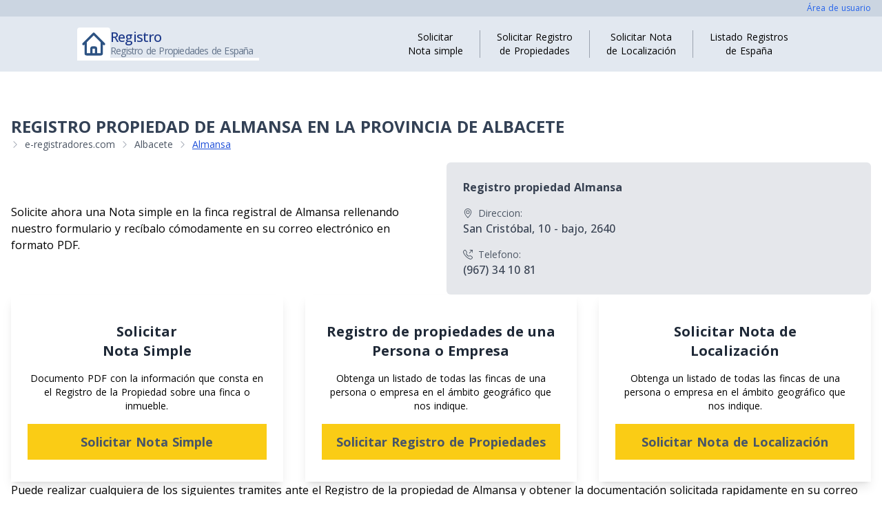

--- FILE ---
content_type: text/html;charset=utf-8
request_url: https://e-registradores.com/albacete/almansa
body_size: 11288
content:
<!DOCTYPE html><html><head><script>(function(w,i,g){w[g]=w[g]||[];if(typeof w[g].push=='function')w[g].push(i)})
(window,'AW-475172454','google_tags_first_party');</script><script async src="/46sh/"></script>
			<script>
				window.dataLayer = window.dataLayer || [];
				function gtag(){dataLayer.push(arguments);}
				gtag('js', new Date());
				gtag('set', 'developer_id.dYzg1YT', true);
				gtag('config', 'AW-475172454');
			</script>
			<meta charset="utf-8">
<meta name="viewport" content="width=device-width, initial-scale=1">
<title>Registro de la Propiedad de Almansa - Solicitar Nota Simple</title>
<link rel="preconnect" href="https://fonts.googleapis.com">
<link rel="preconnect" href="https://fonts.gstatic.com" crossorigin>
<script src="https://www.googletagmanager.com/gtag/js?id=AW-475172454" async></script>
<link rel="stylesheet" href="https://fonts.googleapis.com/css2?family=Open+Sans:wght@300;400;500;700;800&display=swap">
<style>*,:after,:before{--tw-border-spacing-x:0;--tw-border-spacing-y:0;--tw-translate-x:0;--tw-translate-y:0;--tw-rotate:0;--tw-skew-x:0;--tw-skew-y:0;--tw-scale-x:1;--tw-scale-y:1;--tw-pan-x: ;--tw-pan-y: ;--tw-pinch-zoom: ;--tw-scroll-snap-strictness:proximity;--tw-gradient-from-position: ;--tw-gradient-via-position: ;--tw-gradient-to-position: ;--tw-ordinal: ;--tw-slashed-zero: ;--tw-numeric-figure: ;--tw-numeric-spacing: ;--tw-numeric-fraction: ;--tw-ring-inset: ;--tw-ring-offset-width:0px;--tw-ring-offset-color:#fff;--tw-ring-color:rgba(59,130,246,.5);--tw-ring-offset-shadow:0 0 #0000;--tw-ring-shadow:0 0 #0000;--tw-shadow:0 0 #0000;--tw-shadow-colored:0 0 #0000;--tw-blur: ;--tw-brightness: ;--tw-contrast: ;--tw-grayscale: ;--tw-hue-rotate: ;--tw-invert: ;--tw-saturate: ;--tw-sepia: ;--tw-drop-shadow: ;--tw-backdrop-blur: ;--tw-backdrop-brightness: ;--tw-backdrop-contrast: ;--tw-backdrop-grayscale: ;--tw-backdrop-hue-rotate: ;--tw-backdrop-invert: ;--tw-backdrop-opacity: ;--tw-backdrop-saturate: ;--tw-backdrop-sepia: ;--tw-contain-size: ;--tw-contain-layout: ;--tw-contain-paint: ;--tw-contain-style: }::backdrop{--tw-border-spacing-x:0;--tw-border-spacing-y:0;--tw-translate-x:0;--tw-translate-y:0;--tw-rotate:0;--tw-skew-x:0;--tw-skew-y:0;--tw-scale-x:1;--tw-scale-y:1;--tw-pan-x: ;--tw-pan-y: ;--tw-pinch-zoom: ;--tw-scroll-snap-strictness:proximity;--tw-gradient-from-position: ;--tw-gradient-via-position: ;--tw-gradient-to-position: ;--tw-ordinal: ;--tw-slashed-zero: ;--tw-numeric-figure: ;--tw-numeric-spacing: ;--tw-numeric-fraction: ;--tw-ring-inset: ;--tw-ring-offset-width:0px;--tw-ring-offset-color:#fff;--tw-ring-color:rgba(59,130,246,.5);--tw-ring-offset-shadow:0 0 #0000;--tw-ring-shadow:0 0 #0000;--tw-shadow:0 0 #0000;--tw-shadow-colored:0 0 #0000;--tw-blur: ;--tw-brightness: ;--tw-contrast: ;--tw-grayscale: ;--tw-hue-rotate: ;--tw-invert: ;--tw-saturate: ;--tw-sepia: ;--tw-drop-shadow: ;--tw-backdrop-blur: ;--tw-backdrop-brightness: ;--tw-backdrop-contrast: ;--tw-backdrop-grayscale: ;--tw-backdrop-hue-rotate: ;--tw-backdrop-invert: ;--tw-backdrop-opacity: ;--tw-backdrop-saturate: ;--tw-backdrop-sepia: ;--tw-contain-size: ;--tw-contain-layout: ;--tw-contain-paint: ;--tw-contain-style: }/*! tailwindcss v3.4.17 | MIT License | https://tailwindcss.com*/*,:after,:before{border:0 solid #e5e7eb;box-sizing:border-box}:after,:before{--tw-content:""}:host,html{line-height:1.5;-webkit-text-size-adjust:100%;font-family:ui-sans-serif,system-ui,sans-serif,Apple Color Emoji,Segoe UI Emoji,Segoe UI Symbol,Noto Color Emoji;font-feature-settings:normal;font-variation-settings:normal;-moz-tab-size:4;-o-tab-size:4;tab-size:4;-webkit-tap-highlight-color:transparent}body{line-height:inherit;margin:0}hr{border-top-width:1px;color:inherit;height:0}abbr:where([title]){-webkit-text-decoration:underline dotted;text-decoration:underline dotted}h1,h2,h3,h4,h5,h6{font-size:inherit;font-weight:inherit}a{color:inherit;text-decoration:inherit}b,strong{font-weight:bolder}code,kbd,pre,samp{font-family:ui-monospace,SFMono-Regular,Menlo,Monaco,Consolas,Liberation Mono,Courier New,monospace;font-feature-settings:normal;font-size:1em;font-variation-settings:normal}small{font-size:80%}sub,sup{font-size:75%;line-height:0;position:relative;vertical-align:baseline}sub{bottom:-.25em}sup{top:-.5em}table{border-collapse:collapse;border-color:inherit;text-indent:0}button,input,optgroup,select,textarea{color:inherit;font-family:inherit;font-feature-settings:inherit;font-size:100%;font-variation-settings:inherit;font-weight:inherit;letter-spacing:inherit;line-height:inherit;margin:0;padding:0}button,select{text-transform:none}button,input:where([type=button]),input:where([type=reset]),input:where([type=submit]){-webkit-appearance:button;background-color:transparent;background-image:none}:-moz-focusring{outline:auto}:-moz-ui-invalid{box-shadow:none}progress{vertical-align:baseline}::-webkit-inner-spin-button,::-webkit-outer-spin-button{height:auto}[type=search]{-webkit-appearance:textfield;outline-offset:-2px}::-webkit-search-decoration{-webkit-appearance:none}::-webkit-file-upload-button{-webkit-appearance:button;font:inherit}summary{display:list-item}blockquote,dd,dl,figure,h1,h2,h3,h4,h5,h6,hr,p,pre{margin:0}fieldset{margin:0}fieldset,legend{padding:0}menu,ol,ul{list-style:none;margin:0;padding:0}dialog{padding:0}textarea{resize:vertical}input::-moz-placeholder,textarea::-moz-placeholder{color:#9ca3af;opacity:1}input::placeholder,textarea::placeholder{color:#9ca3af;opacity:1}[role=button],button{cursor:pointer}:disabled{cursor:default}audio,canvas,embed,iframe,img,object,svg,video{display:block;vertical-align:middle}img,video{height:auto;max-width:100%}[hidden]:where(:not([hidden=until-found])){display:none}.container{margin-left:auto;margin-right:auto;width:100%}@media (min-width:640px){.container{max-width:640px}}@media (min-width:768px){.container{max-width:768px}}@media (min-width:1024px){.container{max-width:1024px}}@media (min-width:1280px){.container{max-width:1280px}}@media (min-width:1536px){.container{max-width:1536px}}.fixed{position:fixed}.absolute{position:absolute}.relative{position:relative}.-bottom-0{bottom:0}.-right-2{right:-.5rem}.bottom-0{bottom:0}.bottom-1{bottom:.25rem}.bottom-10{bottom:2.5rem}.bottom-12{bottom:3rem}.left-0{left:0}.left-6{left:1.5rem}.right-0{right:0}.top-0{top:0}.top-12{top:3rem}.top-2{top:.5rem}.top-6{top:1.5rem}.top-8{top:2rem}.z-10{z-index:10}.z-50{z-index:50}.order-1{order:1}.order-2{order:2}.col-span-1{grid-column:span 1/span 1}.col-span-2{grid-column:span 2/span 2}.float-right{float:right}.m-0{margin:0}.mx-2{margin-left:.5rem;margin-right:.5rem}.mx-4{margin-left:1rem;margin-right:1rem}.mx-auto{margin-left:auto;margin-right:auto}.my-12{margin-bottom:3rem;margin-top:3rem}.my-2{margin-bottom:.5rem;margin-top:.5rem}.my-4{margin-bottom:1rem;margin-top:1rem}.-mb-1{margin-bottom:-.25rem}.-mb-2{margin-bottom:-.5rem}.-mt-2{margin-top:-.5rem}.-mt-3{margin-top:-.75rem}.-mt-32{margin-top:-8rem}.-mt-4{margin-top:-1rem}.-mt-6{margin-top:-1.5rem}.mb-2{margin-bottom:.5rem}.mb-4{margin-bottom:1rem}.mb-6{margin-bottom:1.5rem}.ml-2{margin-left:.5rem}.ml-auto{margin-left:auto}.mr-2{margin-right:.5rem}.mr-6{margin-right:1.5rem}.mt-0{margin-top:0}.mt-1{margin-top:.25rem}.mt-10{margin-top:2.5rem}.mt-12{margin-top:3rem}.mt-2{margin-top:.5rem}.mt-6{margin-top:1.5rem}.mt-auto{margin-top:auto}.block{display:block}.flex{display:flex}.table{display:table}.grid{display:grid}.hidden{display:none}.h-1{height:.25rem}.h-10{height:2.5rem}.h-12{height:3rem}.h-2{height:.5rem}.h-28{height:7rem}.h-6{height:1.5rem}.h-8{height:2rem}.h-9{height:2.25rem}.h-\[50px\]{height:50px}.h-full{height:100%}.h-px{height:1px}.h-screen{height:100vh}.max-h-\[320px\]{max-height:320px}.max-h-full{max-height:100%}.min-h-screen{min-height:100vh}.w-10{width:2.5rem}.w-12{width:3rem}.w-28{width:7rem}.w-6{width:1.5rem}.w-9{width:2.25rem}.w-\[250px\]{width:250px}.w-fit{width:-moz-fit-content;width:fit-content}.w-full{width:100%}.min-w-\[32px\]{min-width:32px}.min-w-fit{min-width:-moz-fit-content;min-width:fit-content}.max-w-2xl{max-width:42rem}.max-w-3xl{max-width:48rem}.max-w-4xl{max-width:56rem}.max-w-\[170px\]{max-width:170px}.max-w-\[300px\]{max-width:300px}.max-w-full{max-width:100%}.max-w-lg{max-width:32rem}.max-w-xs{max-width:20rem}.flex-shrink-0,.shrink-0{flex-shrink:0}.grow{flex-grow:1}.table-auto{table-layout:auto}.scale-x-0{--tw-scale-x:0}.scale-x-0,.transform{transform:translate(var(--tw-translate-x),var(--tw-translate-y)) rotate(var(--tw-rotate)) skew(var(--tw-skew-x)) skewY(var(--tw-skew-y)) scaleX(var(--tw-scale-x)) scaleY(var(--tw-scale-y))}.cursor-default{cursor:default}.cursor-pointer{cursor:pointer}.select-text{-webkit-user-select:text;-moz-user-select:text;user-select:text}.grid-cols-1{grid-template-columns:repeat(1,minmax(0,1fr))}.grid-cols-4{grid-template-columns:repeat(4,minmax(0,1fr))}.flex-col{flex-direction:column}.flex-col-reverse{flex-direction:column-reverse}.items-start{align-items:flex-start}.items-end{align-items:flex-end}.items-center{align-items:center}.items-baseline{align-items:baseline}.justify-end{justify-content:flex-end}.justify-center{justify-content:center}.justify-between{justify-content:space-between}.justify-around{justify-content:space-around}.gap-0{gap:0}.gap-1{gap:.25rem}.gap-2{gap:.5rem}.gap-3{gap:.75rem}.gap-4{gap:1rem}.gap-5{gap:1.25rem}.gap-6{gap:1.5rem}.gap-8{gap:2rem}.self-end{align-self:flex-end}.overflow-hidden{overflow:hidden}.overflow-x-auto{overflow-x:auto}.overflow-y-auto{overflow-y:auto}.text-ellipsis{text-overflow:ellipsis}.whitespace-nowrap{white-space:nowrap}.text-nowrap{text-wrap:nowrap}.rounded{border-radius:.25rem}.rounded-full{border-radius:9999px}.rounded-lg{border-radius:.5rem}.rounded-md{border-radius:.375rem}.rounded-sm{border-radius:.125rem}.rounded-t{border-top-left-radius:.25rem;border-top-right-radius:.25rem}.border{border-width:1px}.border-2{border-width:2px}.border-b{border-bottom-width:1px}.border-b-2{border-bottom-width:2px}.border-b-4{border-bottom-width:4px}.border-l{border-left-width:1px}.border-t{border-top-width:1px}.border-t-8{border-top-width:8px}.border-dashed{border-style:dashed}.border-amber-300{--tw-border-opacity:1;border-color:rgb(252 211 77/var(--tw-border-opacity,1))}.border-blue-200{--tw-border-opacity:1;border-color:rgb(191 219 254/var(--tw-border-opacity,1))}.border-blue-300{--tw-border-opacity:1;border-color:rgb(147 197 253/var(--tw-border-opacity,1))}.border-blue-500{--tw-border-opacity:1;border-color:rgb(59 130 246/var(--tw-border-opacity,1))}.border-blue-800\/60{border-color:#1e40af99}.border-gray-300{--tw-border-opacity:1;border-color:rgb(209 213 219/var(--tw-border-opacity,1))}.border-slate-100{--tw-border-opacity:1;border-color:rgb(241 245 249/var(--tw-border-opacity,1))}.border-slate-200{--tw-border-opacity:1;border-color:rgb(226 232 240/var(--tw-border-opacity,1))}.border-slate-300{--tw-border-opacity:1;border-color:rgb(203 213 225/var(--tw-border-opacity,1))}.border-white{--tw-border-opacity:1;border-color:rgb(255 255 255/var(--tw-border-opacity,1))}.bg-amber-50{--tw-bg-opacity:1;background-color:rgb(255 251 235/var(--tw-bg-opacity,1))}.bg-black\/30{background-color:#0000004d}.bg-black\/50{background-color:#00000080}.bg-black\/90{background-color:#000000e6}.bg-blue-100{--tw-bg-opacity:1;background-color:rgb(219 234 254/var(--tw-bg-opacity,1))}.bg-blue-300{--tw-bg-opacity:1;background-color:rgb(147 197 253/var(--tw-bg-opacity,1))}.bg-blue-400{--tw-bg-opacity:1;background-color:rgb(96 165 250/var(--tw-bg-opacity,1))}.bg-blue-50\/20{background-color:#eff6ff33}.bg-blue-50\/60{background-color:#eff6ff99}.bg-blue-500{--tw-bg-opacity:1;background-color:rgb(59 130 246/var(--tw-bg-opacity,1))}.bg-blue-600{--tw-bg-opacity:1;background-color:rgb(37 99 235/var(--tw-bg-opacity,1))}.bg-blue-600\/50{background-color:#2563eb80}.bg-blue-700{--tw-bg-opacity:1;background-color:rgb(29 78 216/var(--tw-bg-opacity,1))}.bg-gray-200{--tw-bg-opacity:1;background-color:rgb(229 231 235/var(--tw-bg-opacity,1))}.bg-green-500{--tw-bg-opacity:1;background-color:rgb(34 197 94/var(--tw-bg-opacity,1))}.bg-green-600{--tw-bg-opacity:1;background-color:rgb(22 163 74/var(--tw-bg-opacity,1))}.bg-indigo-400{--tw-bg-opacity:1;background-color:rgb(129 140 248/var(--tw-bg-opacity,1))}.bg-red-500{--tw-bg-opacity:1;background-color:rgb(239 68 68/var(--tw-bg-opacity,1))}.bg-slate-100{--tw-bg-opacity:1;background-color:rgb(241 245 249/var(--tw-bg-opacity,1))}.bg-slate-200{--tw-bg-opacity:1;background-color:rgb(226 232 240/var(--tw-bg-opacity,1))}.bg-slate-300{--tw-bg-opacity:1;background-color:rgb(203 213 225/var(--tw-bg-opacity,1))}.bg-slate-50{--tw-bg-opacity:1;background-color:rgb(248 250 252/var(--tw-bg-opacity,1))}.bg-white{--tw-bg-opacity:1;background-color:rgb(255 255 255/var(--tw-bg-opacity,1))}.bg-white\/30{background-color:#ffffff4d}.bg-yellow-400{--tw-bg-opacity:1;background-color:rgb(250 204 21/var(--tw-bg-opacity,1))}.p-0{padding:0}.p-1\.5{padding:.375rem}.p-12{padding:3rem}.p-2{padding:.5rem}.p-3{padding:.75rem}.p-4{padding:1rem}.p-5{padding:1.25rem}.p-6{padding:1.5rem}.p-\[\.5px\]{padding:.5px}.px-1{padding-left:.25rem;padding-right:.25rem}.px-10{padding-left:2.5rem;padding-right:2.5rem}.px-12{padding-left:3rem;padding-right:3rem}.px-2{padding-left:.5rem;padding-right:.5rem}.px-3{padding-left:.75rem;padding-right:.75rem}.px-4{padding-left:1rem;padding-right:1rem}.px-6{padding-left:1.5rem;padding-right:1.5rem}.py-0{padding-bottom:0;padding-top:0}.py-1{padding-bottom:.25rem;padding-top:.25rem}.py-1\.5{padding-bottom:.375rem;padding-top:.375rem}.py-12{padding-bottom:3rem;padding-top:3rem}.py-16{padding-bottom:4rem;padding-top:4rem}.py-2{padding-bottom:.5rem;padding-top:.5rem}.py-3{padding-bottom:.75rem;padding-top:.75rem}.py-4{padding-bottom:1rem;padding-top:1rem}.py-6{padding-bottom:1.5rem;padding-top:1.5rem}.py-8{padding-bottom:2rem;padding-top:2rem}.pb-1{padding-bottom:.25rem}.pb-12{padding-bottom:3rem}.pb-2{padding-bottom:.5rem}.pb-3{padding-bottom:.75rem}.pb-4{padding-bottom:1rem}.pb-6{padding-bottom:1.5rem}.pl-0{padding-left:0}.pl-1{padding-left:.25rem}.pl-2{padding-left:.5rem}.pl-3{padding-left:.75rem}.pr-2{padding-right:.5rem}.pr-4{padding-right:1rem}.pr-5{padding-right:1.25rem}.pt-1{padding-top:.25rem}.pt-12{padding-top:3rem}.pt-2{padding-top:.5rem}.pt-4{padding-top:1rem}.pt-5{padding-top:1.25rem}.text-left{text-align:left}.text-center{text-align:center}.text-right{text-align:right}.text-2xl{font-size:1.5rem;line-height:2rem}.text-4xl{font-size:2.25rem;line-height:2.5rem}.text-5xl{font-size:3rem;line-height:1}.text-base{font-size:1rem;line-height:1.5rem}.text-lg{font-size:1.125rem;line-height:1.75rem}.text-sm{font-size:.875rem;line-height:1.25rem}.text-xl{font-size:1.25rem;line-height:1.75rem}.text-xs{font-size:.75rem;line-height:1rem}.font-bold{font-weight:700}.font-extrabold{font-weight:800}.font-medium{font-weight:500}.font-normal{font-weight:400}.font-semibold{font-weight:600}.font-thin{font-weight:100}.uppercase{text-transform:uppercase}.leading-\[0px\]{line-height:0px}.leading-none{line-height:1}.tracking-tighter{letter-spacing:-.05em}.text-blue-400{--tw-text-opacity:1;color:rgb(96 165 250/var(--tw-text-opacity,1))}.text-blue-500{--tw-text-opacity:1;color:rgb(59 130 246/var(--tw-text-opacity,1))}.text-blue-600{--tw-text-opacity:1;color:rgb(37 99 235/var(--tw-text-opacity,1))}.text-blue-700{--tw-text-opacity:1;color:rgb(29 78 216/var(--tw-text-opacity,1))}.text-blue-900{--tw-text-opacity:1;color:rgb(30 58 138/var(--tw-text-opacity,1))}.text-gray-500{--tw-text-opacity:1;color:rgb(107 114 128/var(--tw-text-opacity,1))}.text-gray-600{--tw-text-opacity:1;color:rgb(75 85 99/var(--tw-text-opacity,1))}.text-gray-700{--tw-text-opacity:1;color:rgb(55 65 81/var(--tw-text-opacity,1))}.text-gray-800{--tw-text-opacity:1;color:rgb(31 41 55/var(--tw-text-opacity,1))}.text-green-600{--tw-text-opacity:1;color:rgb(22 163 74/var(--tw-text-opacity,1))}.text-lime-600{--tw-text-opacity:1;color:rgb(101 163 13/var(--tw-text-opacity,1))}.text-red-400{--tw-text-opacity:1;color:rgb(248 113 113/var(--tw-text-opacity,1))}.text-red-500{--tw-text-opacity:1;color:rgb(239 68 68/var(--tw-text-opacity,1))}.text-red-600{--tw-text-opacity:1;color:rgb(220 38 38/var(--tw-text-opacity,1))}.text-slate-300{--tw-text-opacity:1;color:rgb(203 213 225/var(--tw-text-opacity,1))}.text-slate-400{--tw-text-opacity:1;color:rgb(148 163 184/var(--tw-text-opacity,1))}.text-slate-500{--tw-text-opacity:1;color:rgb(100 116 139/var(--tw-text-opacity,1))}.text-slate-500\/70{color:#64748bb3}.text-slate-600{--tw-text-opacity:1;color:rgb(71 85 105/var(--tw-text-opacity,1))}.text-slate-700{--tw-text-opacity:1;color:rgb(51 65 85/var(--tw-text-opacity,1))}.text-slate-800{--tw-text-opacity:1;color:rgb(30 41 59/var(--tw-text-opacity,1))}.text-white{--tw-text-opacity:1;color:rgb(255 255 255/var(--tw-text-opacity,1))}.underline{text-decoration-line:underline}.antialiased{-webkit-font-smoothing:antialiased;-moz-osx-font-smoothing:grayscale}.opacity-100{opacity:1}.opacity-60{opacity:.6}.opacity-75{opacity:.75}.shadow-lg{--tw-shadow:0 10px 15px -3px rgba(0,0,0,.1),0 4px 6px -4px rgba(0,0,0,.1);--tw-shadow-colored:0 10px 15px -3px var(--tw-shadow-color),0 4px 6px -4px var(--tw-shadow-color)}.shadow-lg,.shadow-md{box-shadow:var(--tw-ring-offset-shadow,0 0 #0000),var(--tw-ring-shadow,0 0 #0000),var(--tw-shadow)}.shadow-md{--tw-shadow:0 4px 6px -1px rgba(0,0,0,.1),0 2px 4px -2px rgba(0,0,0,.1);--tw-shadow-colored:0 4px 6px -1px var(--tw-shadow-color),0 2px 4px -2px var(--tw-shadow-color)}.shadow-black\/20{--tw-shadow-color:rgba(0,0,0,.2);--tw-shadow:var(--tw-shadow-colored)}.outline-none{outline:2px solid transparent;outline-offset:2px}.outline{outline-style:solid}.grayscale{--tw-grayscale:grayscale(100%);filter:var(--tw-blur) var(--tw-brightness) var(--tw-contrast) var(--tw-grayscale) var(--tw-hue-rotate) var(--tw-invert) var(--tw-saturate) var(--tw-sepia) var(--tw-drop-shadow)}.transition{transition-duration:.15s;transition-property:color,background-color,border-color,text-decoration-color,fill,stroke,opacity,box-shadow,transform,filter,-webkit-backdrop-filter;transition-property:color,background-color,border-color,text-decoration-color,fill,stroke,opacity,box-shadow,transform,filter,backdrop-filter;transition-property:color,background-color,border-color,text-decoration-color,fill,stroke,opacity,box-shadow,transform,filter,backdrop-filter,-webkit-backdrop-filter;transition-timing-function:cubic-bezier(.4,0,.2,1)}.transition-all{transition-duration:.15s;transition-property:all;transition-timing-function:cubic-bezier(.4,0,.2,1)}.duration-100{transition-duration:.1s}.ease-in-out{transition-timing-function:cubic-bezier(.4,0,.2,1)}input[type=password],input[type=text]{background-color:transparent;outline:2px solid transparent;outline-offset:2px;padding:.75rem 1rem;width:100%}input[type=checkbox],input[type=radio]{cursor:pointer}input[type=checkbox]:disabled,input[type=radio]:disabled{cursor:default}.hover\:bg-slate-50:hover{--tw-bg-opacity:1;background-color:rgb(248 250 252/var(--tw-bg-opacity,1))}.hover\:text-blue-900:hover{--tw-text-opacity:1;color:rgb(30 58 138/var(--tw-text-opacity,1))}.hover\:text-slate-500:hover{--tw-text-opacity:1;color:rgb(100 116 139/var(--tw-text-opacity,1))}.hover\:underline:hover{text-decoration-line:underline}@media (min-width:640px){.sm\:flex{display:flex}.sm\:max-w-lg{max-width:32rem}.sm\:grid-cols-2{grid-template-columns:repeat(2,minmax(0,1fr))}.sm\:grid-cols-3{grid-template-columns:repeat(3,minmax(0,1fr))}.sm\:grid-cols-4{grid-template-columns:repeat(4,minmax(0,1fr))}.sm\:flex-row{flex-direction:row}.sm\:items-center{align-items:center}.sm\:justify-center{justify-content:center}.sm\:rounded-md{border-radius:.375rem}.sm\:px-12{padding-left:3rem;padding-right:3rem}.sm\:text-xl{font-size:1.25rem;line-height:1.75rem}}@media (min-width:768px){.md\:relative{position:relative}.md\:bottom-auto{bottom:auto}.md\:left-auto{left:auto}.md\:top-auto{top:auto}.md\:block{display:block}.md\:flex{display:flex}.md\:hidden{display:none}.md\:w-auto{width:auto}.md\:min-w-\[320px\]{min-width:320px}.md\:max-w-\[220px\]{max-width:220px}.md\:max-w-\[246px\]{max-width:246px}.md\:grid-cols-2{grid-template-columns:repeat(2,minmax(0,1fr))}.md\:grid-cols-3{grid-template-columns:repeat(3,minmax(0,1fr))}.md\:items-center{align-items:center}.md\:gap-12{gap:3rem}.md\:gap-6{gap:1.5rem}.md\:p-10{padding:2.5rem}.md\:p-5{padding:1.25rem}.md\:px-0{padding-left:0;padding-right:0}.md\:px-4{padding-left:1rem;padding-right:1rem}.md\:py-0{padding-bottom:0;padding-top:0}.md\:py-24{padding-bottom:6rem;padding-top:6rem}.md\:pt-5{padding-top:1.25rem}}@media (min-width:1024px){.lg\:relative{position:relative}.lg\:top-auto{top:auto}.lg\:table-cell{display:table-cell}.lg\:table-row{display:table-row}.lg\:grid-cols-12{grid-template-columns:repeat(12,minmax(0,1fr))}.lg\:grid-cols-3{grid-template-columns:repeat(3,minmax(0,1fr))}.lg\:px-6{padding-left:1.5rem;padding-right:1.5rem}.lg\:text-lg{font-size:1.125rem;line-height:1.75rem}.lg\:text-xl{font-size:1.25rem;line-height:1.75rem}}</style>
<style>html{font-family:Open Sans,sans-serif;font-size:16px;word-spacing:1px;-ms-text-size-adjust:100%;-webkit-text-size-adjust:100%;-moz-osx-font-smoothing:grayscale;-webkit-font-smoothing:antialiased;box-sizing:border-box}.container{max-width:100%;padding:16px;width:1280px}*,:after,:before{box-sizing:border-box;margin:0}.full-screen{height:calc(100vh - 200px)}</style>
<style>.content[data-v-a422dea5]{display:flex;flex-direction:column;min-height:100vh}</style>
<style>.auth-nav-wrapper[data-v-de7f47b9]{width:100%;--tw-bg-opacity:1;background-color:rgb(203 213 225/var(--tw-bg-opacity,1));font-size:.875rem;line-height:1.25rem;padding-bottom:.25rem;padding-top:.25rem;--tw-text-opacity:1;color:rgb(37 99 235/var(--tw-text-opacity,1))}.auth-nav-wrapper .container[data-v-de7f47b9]{display:flex;justify-content:flex-end;padding-bottom:0;padding-top:0}nav[data-v-de7f47b9]{--tw-bg-opacity:1;background-color:rgb(226 232 240/var(--tw-bg-opacity,1))}nav .box-logo[data-v-de7f47b9]{align-items:center;border-bottom-width:4px;display:flex;flex-shrink:0;gap:.5rem;--tw-border-opacity:1;border-color:rgb(255 255 255/var(--tw-border-opacity,1));padding-right:.5rem}.set-padding[data-v-de7f47b9]{padding-bottom:.5rem;padding-top:.5rem}.subnav[data-v-de7f47b9]{align-items:center;display:none;gap:0;height:100%;padding-bottom:.25rem;padding-top:.25rem}@media (min-width:768px){.subnav[data-v-de7f47b9]{display:flex}}.subnav a[data-v-de7f47b9]{display:block;font-size:.75rem;line-height:1rem;max-width:170px;padding-left:1rem;padding-right:1rem;text-align:center}@media (min-width:1024px){.subnav a[data-v-de7f47b9]{font-size:.875rem;line-height:1.25rem;padding-left:1.5rem;padding-right:1.5rem}}.subnav a+a[data-v-de7f47b9]{border-left-width:1px;--tw-border-opacity:1;border-color:rgb(156 163 175/var(--tw-border-opacity,1))}.subnav a[data-v-de7f47b9]:hover{--tw-text-opacity:1;color:rgb(29 78 216/var(--tw-text-opacity,1))}</style>
<style>.content-link[data-v-b4d33449],.link[data-v-b4d33449]{position:relative}.link[data-v-b4d33449]{align-self:flex-end;cursor:pointer;font-size:.75rem;line-height:1rem;text-align:right;--tw-text-opacity:1;color:rgb(37 99 235/var(--tw-text-opacity,1))}.link[data-v-b4d33449]:before{bottom:0;content:"";height:1px;position:absolute;transform-origin:left;width:100%;--tw-scale-x:0;background-color:#2563eb80;transition-duration:.15s;transition-property:all;transition-timing-function:cubic-bezier(.4,0,.2,1)}.link[data-v-b4d33449]:before,.link[data-v-b4d33449]:hover:before{transform:translate(var(--tw-translate-x),var(--tw-translate-y)) rotate(var(--tw-rotate)) skew(var(--tw-skew-x)) skewY(var(--tw-skew-y)) scaleX(var(--tw-scale-x)) scaleY(var(--tw-scale-y))}.link[data-v-b4d33449]:hover:before{--tw-scale-x:1}</style>
<style>.box-data[data-v-d6071092]{border-radius:.375rem;--tw-bg-opacity:1;background-color:rgb(229 231 235/var(--tw-bg-opacity,1));padding:1.5rem}.box-data strong[data-v-d6071092]{--tw-text-opacity:1;color:rgb(55 65 81/var(--tw-text-opacity,1))}.box-data .label[data-v-d6071092]{display:flex;flex-direction:column;margin-top:1rem;--tw-text-opacity:1;color:rgb(75 85 99/var(--tw-text-opacity,1))}.box-data .label .icon[data-v-d6071092]{align-items:center;display:flex}.box-data .label .icon svg[data-v-d6071092]{flex-shrink:0;height:14px;margin-right:.5rem;width:14px}.box-data .label .icon span[data-v-d6071092]{font-size:.875rem;line-height:1.25rem;padding-right:.5rem;--tw-text-opacity:1;color:rgb(75 85 99/var(--tw-text-opacity,1))}.box-data .label p[data-v-d6071092]{font-weight:500;--tw-text-opacity:1;color:rgb(55 65 81/var(--tw-text-opacity,1))}ul.breadcrumb[data-v-d6071092]{display:flex;margin-bottom:1rem}ul.breadcrumb li[data-v-d6071092]{align-items:center;display:flex;font-size:.875rem;line-height:1.25rem;padding:0;--tw-text-opacity:1;color:rgb(75 85 99/var(--tw-text-opacity,1))}ul.breadcrumb li[data-v-d6071092]:last-child{--tw-text-opacity:1;color:rgb(29 78 216/var(--tw-text-opacity,1));text-decoration-line:underline}ul.breadcrumb li+li[data-v-d6071092]{padding-left:.5rem}ul.breadcrumb li .chevron-right[data-v-d6071092]{height:12px;margin-right:.5rem;width:12px;--tw-text-opacity:1;color:rgb(156 163 175/var(--tw-text-opacity,1))}ul li[data-v-d6071092]{padding:.5rem}.link[data-v-d6071092]{font-size:.875rem;line-height:1.25rem}.link[data-v-d6071092]:hover{text-decoration-line:underline}h1[data-v-d6071092]{font-size:1.5rem;font-weight:700;line-height:2rem;text-transform:uppercase;--tw-text-opacity:1;color:rgb(51 65 85/var(--tw-text-opacity,1))}.group-data[data-v-d6071092]{align-items:center;display:grid;gap:1rem;grid-template-columns:repeat(1,minmax(0,1fr))}@media (min-width:768px){.group-data[data-v-d6071092]{grid-template-columns:repeat(2,minmax(0,1fr))}}</style>
<style>ul.breadcrumb[data-v-d8f2bbfd]{display:flex;flex-direction:column;margin-bottom:1rem}ul.breadcrumb li[data-v-d8f2bbfd]{align-items:center;display:flex;font-size:.875rem;line-height:1.25rem;padding:0;--tw-text-opacity:1;color:rgb(75 85 99/var(--tw-text-opacity,1))}ul.breadcrumb li[data-v-d8f2bbfd]:last-child{--tw-text-opacity:1;color:rgb(29 78 216/var(--tw-text-opacity,1));text-decoration-line:underline}ul.breadcrumb li+li[data-v-d8f2bbfd]{padding-top:.5rem}ul.breadcrumb li .chevron-right[data-v-d8f2bbfd]{height:12px;margin-right:.5rem;width:12px;--tw-text-opacity:1;color:rgb(156 163 175/var(--tw-text-opacity,1))}@media (min-width:640px){ul.breadcrumb[data-v-d8f2bbfd]{flex-direction:row}ul.breadcrumb li+li[data-v-d8f2bbfd]{padding-left:.5rem;padding-top:0}}</style>
<style>h2[data-v-f2f1e44d]{font-size:1rem;font-weight:700;line-height:1.5rem;margin-bottom:1rem;margin-top:.5rem;--tw-text-opacity:1;color:rgb(31 41 55/var(--tw-text-opacity,1))}@media (min-width:1024px){h2[data-v-f2f1e44d]{font-size:1.25rem;line-height:1.75rem}}.card[data-v-f2f1e44d]{display:flex;flex-direction:column;justify-content:center;--tw-bg-opacity:1;background-color:rgb(255 255 255/var(--tw-bg-opacity,1));padding:2rem 1.5rem;text-align:center;--tw-shadow:0 10px 15px -3px rgba(0,0,0,.1),0 4px 6px -4px rgba(0,0,0,.1);--tw-shadow-colored:0 10px 15px -3px var(--tw-shadow-color),0 4px 6px -4px var(--tw-shadow-color);box-shadow:var(--tw-ring-offset-shadow,0 0 #0000),var(--tw-ring-shadow,0 0 #0000),var(--tw-shadow)}</style>
<style>.button[data-v-96a733e2]{cursor:pointer;--tw-bg-opacity:1;background-color:rgb(250 204 21/var(--tw-bg-opacity,1));font-size:1rem;font-weight:600;line-height:1.5rem;padding-bottom:.75rem;padding-top:.75rem;text-align:center;--tw-text-opacity:1;color:rgb(71 85 105/var(--tw-text-opacity,1));transition-duration:.1s;transition-property:all;transition-timing-function:cubic-bezier(.4,0,.2,1)}.button[data-v-96a733e2]:hover{--tw-shadow:0 4px 6px -1px rgba(0,0,0,.1),0 2px 4px -2px rgba(0,0,0,.1);--tw-shadow-colored:0 4px 6px -1px var(--tw-shadow-color),0 2px 4px -2px var(--tw-shadow-color);box-shadow:var(--tw-ring-offset-shadow,0 0 #0000),var(--tw-ring-shadow,0 0 #0000),var(--tw-shadow)}@media (min-width:1024px){.button[data-v-96a733e2]{font-size:1.125rem;line-height:1.75rem}}</style>
<style>footer[data-v-c67e6cdb]{border-top-width:8px;margin-top:auto;--tw-border-opacity:1;border-color:rgb(241 245 249/var(--tw-border-opacity,1));--tw-bg-opacity:1;background-color:rgb(226 232 240/var(--tw-bg-opacity,1));padding-bottom:1rem;padding-top:3rem}footer .box-logo[data-v-c67e6cdb]{align-items:center;border-bottom-width:4px;display:flex;flex-shrink:0;gap:.5rem;--tw-border-opacity:1;border-color:rgb(255 255 255/var(--tw-border-opacity,1));padding-right:.5rem}footer .subnav[data-v-c67e6cdb]{align-items:center;display:none;gap:0;height:100%;margin-left:auto;padding-bottom:.25rem;padding-top:.25rem}@media (min-width:768px){footer .subnav[data-v-c67e6cdb]{display:flex}}footer .subnav a[data-v-c67e6cdb]{display:block;font-size:.75rem;line-height:1rem;max-width:170px;padding-left:1rem;padding-right:1rem;text-align:center}@media (min-width:1024px){footer .subnav a[data-v-c67e6cdb]{font-size:.875rem;line-height:1.25rem;padding-left:1.5rem;padding-right:1.5rem}}footer .subnav a+a[data-v-c67e6cdb]{border-left-width:1px;--tw-border-opacity:1;border-color:rgb(156 163 175/var(--tw-border-opacity,1))}footer .subnav a[data-v-c67e6cdb]:hover{--tw-text-opacity:1;color:rgb(29 78 216/var(--tw-text-opacity,1))}footer .footer-text[data-v-c67e6cdb]{font-size:.875rem;line-height:1.25rem;padding-top:3rem;text-align:center;--tw-text-opacity:1;color:rgb(75 85 99/var(--tw-text-opacity,1))}footer .subsub-nav[data-v-c67e6cdb]{align-items:center;display:flex;flex-direction:column-reverse;font-size:.75rem;gap:1.5rem;justify-content:space-between;line-height:1rem;margin-top:1.5rem;width:100%;--tw-text-opacity:1;color:rgb(107 114 128/var(--tw-text-opacity,1))}@media (min-width:768px){footer .subsub-nav[data-v-c67e6cdb]{flex-direction:row}}footer .group-links[data-v-c67e6cdb]{align-items:center;display:flex;flex-direction:column;gap:1rem}@media (min-width:768px){footer .group-links[data-v-c67e6cdb]{flex-direction:row}}</style>
<style>.auth-wrapper[data-v-7db35a4b]{display:flex;height:100vh;justify-content:flex-end;position:fixed;z-index:10}.auth-wrapper[data-v-7db35a4b],.auth-wrapper .bg-screen[data-v-7db35a4b]{bottom:0;left:0;right:0;top:0;width:100%}.auth-wrapper .bg-screen[data-v-7db35a4b]{background-color:#00000080;height:100%;position:absolute}.auth-wrapper .auth-form-wrapper[data-v-7db35a4b]{height:100%;max-width:32rem;position:relative;width:100%;--tw-bg-opacity:1;background-color:rgb(255 255 255/var(--tw-bg-opacity,1));padding-left:2rem;padding-right:2rem}.auth-wrapper .auth-form-wrapper .icon-close[data-v-7db35a4b]{border-radius:.25rem;cursor:pointer;left:1.5rem;position:absolute;top:1.5rem;--tw-bg-opacity:1;background-color:rgb(226 232 240/var(--tw-bg-opacity,1));font-size:1.5rem;line-height:2rem;line-height:0px;padding:.75rem;--tw-text-opacity:1;color:rgb(71 85 105/var(--tw-text-opacity,1))}.auth-wrapper .auth-form-wrapper .icon-close svg[data-v-7db35a4b]{margin:0;padding:0}.auth-wrapper .auth-form-wrapper .auth-form-container[data-v-7db35a4b]{display:flex;flex-direction:column;gap:1.5rem;height:100%;justify-content:center;margin-top:-4rem;width:100%}.auth-wrapper .auth-form-wrapper .auth-form-container[data-v-7db35a4b] h1{font-size:1.5rem;font-weight:700;line-height:2rem;--tw-text-opacity:1;color:rgb(71 85 105/var(--tw-text-opacity,1))}.auth-wrapper .auth-form-wrapper .auth-form-container[data-v-7db35a4b] .link-remember-psw{align-self:flex-end;cursor:pointer;font-size:.875rem;line-height:1.25rem;position:relative;text-align:right;--tw-text-opacity:1;color:rgb(37 99 235/var(--tw-text-opacity,1))}.auth-wrapper .auth-form-wrapper .auth-form-container[data-v-7db35a4b] .link-remember-psw:before{bottom:0;content:"";height:1px;position:absolute;transform-origin:left;width:100%;--tw-scale-x:0;background-color:#2563eb80;transform:translate(var(--tw-translate-x),var(--tw-translate-y)) rotate(var(--tw-rotate)) skew(var(--tw-skew-x)) skewY(var(--tw-skew-y)) scaleX(var(--tw-scale-x)) scaleY(var(--tw-scale-y));transition-duration:.15s;transition-property:all;transition-timing-function:cubic-bezier(.4,0,.2,1)}.auth-wrapper .auth-form-wrapper .auth-form-container[data-v-7db35a4b] .link-remember-psw:hover:before{--tw-scale-x:1;transform:translate(var(--tw-translate-x),var(--tw-translate-y)) rotate(var(--tw-rotate)) skew(var(--tw-skew-x)) skewY(var(--tw-skew-y)) scaleX(var(--tw-scale-x)) scaleY(var(--tw-scale-y))}.loader[data-v-7db35a4b]{background-color:#ffffff4d;height:100%;left:0;position:absolute;top:0;width:100%}.loader[data-v-7db35a4b],.loader .loader-box[data-v-7db35a4b]{align-items:center;display:flex;justify-content:center}.loader .loader-box[data-v-7db35a4b]{border-radius:.5rem;height:7rem;margin-top:-8rem;width:7rem;--tw-bg-opacity:1;background-color:rgb(248 250 252/var(--tw-bg-opacity,1));--tw-shadow:0 10px 15px -3px rgba(0,0,0,.1),0 4px 6px -4px rgba(0,0,0,.1);--tw-shadow-colored:0 10px 15px -3px var(--tw-shadow-color),0 4px 6px -4px var(--tw-shadow-color);box-shadow:var(--tw-ring-offset-shadow,0 0 #0000),var(--tw-ring-shadow,0 0 #0000),var(--tw-shadow);--tw-shadow-color:#d1d5db;--tw-shadow:var(--tw-shadow-colored)}.loader .loader-box .icon[data-v-7db35a4b]{font-size:3rem;line-height:1;--tw-text-opacity:1;color:rgb(29 78 216/var(--tw-text-opacity,1))}</style>
<link rel="stylesheet" href="/_nuxt/entry.DkBuMdxL.css" crossorigin>
<link rel="stylesheet" href="/_nuxt/BaseInputText.LbaKrESl.css" crossorigin>
<link rel="stylesheet" href="/_nuxt/RequestsButton.NTqYVfGZ.css" crossorigin>
<link rel="stylesheet" href="/_nuxt/AppBreadcrumb.JxoabytC.css" crossorigin>
<link rel="stylesheet" href="/_nuxt/GroupProducts.DJEE18lZ.css" crossorigin>
<link rel="stylesheet" href="/_nuxt/HomeButton.DwMD7Ffs.css" crossorigin>
<link rel="modulepreload" as="script" crossorigin href="/_nuxt/Dw8W65z2.js">
<link rel="modulepreload" as="script" crossorigin href="/_nuxt/Vj4xPMh9.js">
<link rel="modulepreload" as="script" crossorigin href="/_nuxt/DlAUqK2U.js">
<link rel="modulepreload" as="script" crossorigin href="/_nuxt/LItSIm4A.js">
<link rel="modulepreload" as="script" crossorigin href="/_nuxt/BHwPPHUl.js">
<link rel="modulepreload" as="script" crossorigin href="/_nuxt/D-2QQReV.js">
<link rel="modulepreload" as="script" crossorigin href="/_nuxt/CvPA7vUm.js">
<link rel="modulepreload" as="script" crossorigin href="/_nuxt/Bgw460R-.js">
<link rel="modulepreload" as="script" crossorigin href="/_nuxt/BW3M_-w_.js">
<link rel="modulepreload" as="script" crossorigin href="/_nuxt/YTJeXmbD.js">
<link rel="modulepreload" as="script" crossorigin href="/_nuxt/9Hv9M3qN.js">
<link rel="modulepreload" as="script" crossorigin href="/_nuxt/DXOEHkkV.js">
<link rel="modulepreload" as="script" crossorigin href="/_nuxt/Cg7CzUfI.js">
<link rel="modulepreload" as="script" crossorigin href="/_nuxt/CeVroVdX.js">
<link rel="modulepreload" as="script" crossorigin href="/_nuxt/DUF-MRg9.js">
<link rel="preload" as="fetch" fetchpriority="low" crossorigin="anonymous" href="/_nuxt/builds/meta/758aadd3-2bab-4896-b517-fb465b2065b3.json">
<link rel="prefetch" as="script" crossorigin href="/_nuxt/Dtt1iHmG.js">
<link rel="prefetch" as="style" crossorigin href="/_nuxt/PanelButtonLite.C7540v5m.css">
<link rel="prefetch" as="script" crossorigin href="/_nuxt/DCOojUOW.js">
<link rel="prefetch" as="script" crossorigin href="/_nuxt/SEfrSq7-.js">
<link rel="prefetch" as="script" crossorigin href="/_nuxt/BMb-g05A.js">
<link rel="prefetch" as="script" crossorigin href="/_nuxt/CFveDsZU.js">
<link rel="prefetch" as="script" crossorigin href="/_nuxt/eSrdivNb.js">
<meta name="robots" content="index, follow">
<meta name="og:locale" content="es_ES">
<meta name="og:type" content="article">
<meta name="og:title" content="Registro de la Propiedad de Almansa - Solicitar Nota Simple">
<meta name="og:description" content="Solicita ahora la nota simple ante el registro de Almansa. Información de contacto del Registro de la propiedad de Almansa">
<meta name="description" content="Solicita ahora la nota simple ante el registro de Almansa. Información de contacto del Registro de la propiedad de Almansa">
<link rel="canonical" href="https://e-registradores.com/albacete/almansa">
<script type="module" src="/_nuxt/Dw8W65z2.js" crossorigin></script></head><body><!--teleport start anchor--><!----><!--teleport anchor--><div id="__nuxt"><div class="content" data-v-a422dea5><nav data-v-a422dea5 data-v-de7f47b9><div class="auth-nav-wrapper" data-v-de7f47b9><div class="container" data-v-de7f47b9><div class="content-link" data-v-de7f47b9 data-v-b4d33449><div class="link" data-v-b4d33449><!--[-->Área de usuario<!--]--></div></div></div></div><div class="container" data-v-de7f47b9><div class="flex items-center gap-5 justify-around" data-v-de7f47b9><a href="/" class="" data-v-de7f47b9><div class="box-logo" data-v-de7f47b9><div class="bg-white rounded-t flex-shrink-0 pb-1" data-v-de7f47b9><img class="h-10 w-12 mt-1 -mb-1 px-1" src="/theme/icon-home.svg" data-v-de7f47b9></div><div class="text-blue-900 shrink-0 flex flex-col tracking-tighter" data-v-de7f47b9><div class="font-medium text-xl -mb-1" data-v-de7f47b9>Registro</div><div class="text-sm text-slate-500" data-v-de7f47b9>Registro de Propiedades de España</div></div></div></a><div class="subnav" data-v-de7f47b9><a href="/nota-simple" class="" data-v-de7f47b9><div class="link" data-v-de7f47b9>Solicitar<br data-v-de7f47b9>Nota simple</div></a><a href="/registro-propiedades" class="" data-v-de7f47b9><div class="link" data-v-de7f47b9>Solicitar Registro<br data-v-de7f47b9>de Propiedades</div></a><a href="/nota-localizacion" class="" data-v-de7f47b9><div class="link" data-v-de7f47b9>Solicitar Nota<br data-v-de7f47b9>de Localización</div></a><a href="/registros-propiedad-provincias" class="" data-v-de7f47b9><div class="link" data-v-de7f47b9>Listado Registros<br data-v-de7f47b9>de España</div></a></div></div></div></nav><!--[--><div class="container" data-v-d6071092><div class="flex flex-col gap-6 my-12" data-v-d6071092><h1 data-v-d6071092>Registro Propiedad de Almansa en la provincia de Albacete</h1><ul class="breadcrumb" data-v-d6071092 data-v-d8f2bbfd><li data-v-d8f2bbfd><svg class="chevron-right" xmlns="http://www.w3.org/2000/svg" width="16" height="16" fill="currentColor" viewBox="0 0 16 16" data-v-d8f2bbfd><path d="M4.646 1.646a.5.5 0 0 1 .708 0l6 6a.5.5 0 0 1 0 .708l-6 6a.5.5 0 0 1-.708-.708L10.293 8 4.646 2.354a.5.5 0 0 1 0-.708z" data-v-d8f2bbfd></path></svg><a href="/" class="link" tag="a" data-v-d8f2bbfd>e-registradores.com</a></li><li data-v-d8f2bbfd><svg class="chevron-right" xmlns="http://www.w3.org/2000/svg" width="16" height="16" fill="currentColor" viewBox="0 0 16 16" data-v-d8f2bbfd><path d="M4.646 1.646a.5.5 0 0 1 .708 0l6 6a.5.5 0 0 1 0 .708l-6 6a.5.5 0 0 1-.708-.708L10.293 8 4.646 2.354a.5.5 0 0 1 0-.708z" data-v-d8f2bbfd></path></svg><a href="/albacete" class="link" tag="a" data-v-d8f2bbfd>Albacete</a></li><li data-v-d8f2bbfd><svg class="chevron-right" xmlns="http://www.w3.org/2000/svg" width="16" height="16" fill="currentColor" viewBox="0 0 16 16" data-v-d8f2bbfd><path d="M4.646 1.646a.5.5 0 0 1 .708 0l6 6a.5.5 0 0 1 0 .708l-6 6a.5.5 0 0 1-.708-.708L10.293 8 4.646 2.354a.5.5 0 0 1 0-.708z" data-v-d8f2bbfd></path></svg><a aria-current="page" href="/albacete/almansa" class="router-link-active router-link-exact-active link" tag="a" data-v-d8f2bbfd>Almansa</a></li></ul><div class="group-data" data-v-d6071092><p class="max-w-2xl" data-v-d6071092>Solicite ahora una Nota simple en la finca registral de Almansa rellenando nuestro formulario y recíbalo cómodamente en su correo electrónico en formato PDF.</p><div class="box-data" data-v-d6071092><strong data-v-d6071092>Registro propiedad Almansa</strong><div class="label" data-v-d6071092><div class="icon" data-v-d6071092><svg xmlns="http://www.w3.org/2000/svg" width="16" height="16" fill="currentColor" class="bi bi-geo-alt" viewBox="0 0 16 16" data-v-d6071092><path d="M12.166 8.94c-.524 1.062-1.234 2.12-1.96 3.07A31.493 31.493 0 0 1 8 14.58a31.481 31.481 0 0 1-2.206-2.57c-.726-.95-1.436-2.008-1.96-3.07C3.304 7.867 3 6.862 3 6a5 5 0 0 1 10 0c0 .862-.305 1.867-.834 2.94zM8 16s6-5.686 6-10A6 6 0 0 0 2 6c0 4.314 6 10 6 10z" data-v-d6071092></path><path d="M8 8a2 2 0 1 1 0-4 2 2 0 0 1 0 4zm0 1a3 3 0 1 0 0-6 3 3 0 0 0 0 6z" data-v-d6071092></path></svg><span data-v-d6071092>Direccion:</span></div><p data-v-d6071092>San Cristóbal, 10 - bajo, 2640</p></div><div class="label" data-v-d6071092><div class="icon" data-v-d6071092><svg xmlns="http://www.w3.org/2000/svg" width="16" height="16" fill="currentColor" class="bi bi-telephone-outbound" viewBox="0 0 16 16" data-v-d6071092><path d="M3.654 1.328a.678.678 0 0 0-1.015-.063L1.605 2.3c-.483.484-.661 1.169-.45 1.77a17.568 17.568 0 0 0 4.168 6.608 17.569 17.569 0 0 0 6.608 4.168c.601.211 1.286.033 1.77-.45l1.034-1.034a.678.678 0 0 0-.063-1.015l-2.307-1.794a.678.678 0 0 0-.58-.122l-2.19.547a1.745 1.745 0 0 1-1.657-.459L5.482 8.062a1.745 1.745 0 0 1-.46-1.657l.548-2.19a.678.678 0 0 0-.122-.58L3.654 1.328zM1.884.511a1.745 1.745 0 0 1 2.612.163L6.29 2.98c.329.423.445.974.315 1.494l-.547 2.19a.678.678 0 0 0 .178.643l2.457 2.457a.678.678 0 0 0 .644.178l2.189-.547a1.745 1.745 0 0 1 1.494.315l2.306 1.794c.829.645.905 1.87.163 2.611l-1.034 1.034c-.74.74-1.846 1.065-2.877.702a18.634 18.634 0 0 1-7.01-4.42 18.634 18.634 0 0 1-4.42-7.009c-.362-1.03-.037-2.137.703-2.877L1.885.511zM11 .5a.5.5 0 0 1 .5-.5h4a.5.5 0 0 1 .5.5v4a.5.5 0 0 1-1 0V1.707l-4.146 4.147a.5.5 0 0 1-.708-.708L14.293 1H11.5a.5.5 0 0 1-.5-.5z" data-v-d6071092></path></svg><span data-v-d6071092>Telefono:</span></div><p data-v-d6071092>(967) 34 10 81</p></div></div></div><div class="grid grid-cols-1 gap-8 md:grid-cols-3" data-v-d6071092 data-v-f2f1e44d><div class="card" data-v-f2f1e44d><h2 data-v-f2f1e44d>Solicitar<br data-v-f2f1e44d>Nota Simple</h2><p class="text-sm mb-4" data-v-f2f1e44d>Documento PDF con la información que consta en el Registro de la Propiedad sobre una finca o inmueble.</p><a href="/nota-simple" class="mt-auto" data-v-f2f1e44d><div class="button" data-v-f2f1e44d data-v-96a733e2><!--[-->Solicitar Nota Simple<!--]--></div></a></div><div class="card" data-v-f2f1e44d><h2 data-v-f2f1e44d>Registro de propiedades de una<br data-v-f2f1e44d>Persona o Empresa</h2><p class="text-sm mb-4" data-v-f2f1e44d>Obtenga un listado de todas las fincas de una persona o empresa en el ámbito geográfico que nos indique.</p><a href="/registro-propiedades" class="mt-auto" data-v-f2f1e44d><div class="button" data-v-f2f1e44d data-v-96a733e2><!--[-->Solicitar Registro de Propiedades<!--]--></div></a></div><div class="card" data-v-f2f1e44d><h2 data-v-f2f1e44d>Solicitar Nota de<br data-v-f2f1e44d>Localización</h2><p class="text-sm mb-4" data-v-f2f1e44d>Obtenga un listado de todas las fincas de una persona o empresa en el ámbito geográfico que nos indique.</p><a href="/nota-localizacion" class="mt-auto" data-v-f2f1e44d><div class="button" data-v-f2f1e44d data-v-96a733e2><!--[-->Solicitar Nota de Localización<!--]--></div></a></div></div><p data-v-d6071092>Puede realizar cualquiera de los siguientes tramites ante el Registro de la propiedad de Almansa y obtener la documentación solicitada rapidamente en su correo electronico en formato PDF. Pedir una nota simple o averiguar que propiedades tiene una persona o empresa en Almansa.</p><h2 class="text-left text-2xl font-bold" data-v-d6071092>Solicitar Nota Simple en Almansa</h2><p data-v-d6071092>La Nota Simple es un informe de autoridad otorgado por los Registros de la Propiedad y, para esta situación, otorgado por el Registro de la Propiedad de Almansa, a través del cual se puede obtener en formato PDF un documento de los datos inscritos en el Registro de la Propiedad de Almansa sobre una determinada vivienda, finca, parking, terreno u otro bien inmueble en Almansa. Por ejemplo, una nota simple de vivienda incorpora todos los datos sobre esa propiedad que están inscritos en el Registro de la Propiedad.</p><h2 class="text-left text-2xl font-bold" data-v-d6071092>Solicitar Registro de propiedades en Almansa</h2><p data-v-d6071092>El Registro de propiedades de una persona o empresa le ofrece la posiblidad de saber cuantas propiedades tiene y donde se encuentran, ademas, obtendra la dirección exacta, tipo de propiedad, caracteristicas entre otra información valiosa.</p><p data-v-d6071092>Esta informacion sera compartida en formato PDF a traves de la nota simple del inmueble de cada una de las propiedades. Obtenga la información registral de cualquier persona o empresa en Almansa. Tambien puede solicitar el registro de propiedades a nivel nacional y no tan solo en Albacete.</p><h2 class="text-left text-2xl font-bold" data-v-d6071092>¿Qué es el Registro de la Propiedad Almansa?</h2><p data-v-d6071092>El Registro de la Propiedad Almansa es un organismo público cuya función es la inscripción o comentario de los acuerdos y modificaciones que identifican la posesión y otros derechos reales sobre los terrenos dentro de su ámbito.</p><p data-v-d6071092>De esta manera, el Registro de la Propiedad de Almansa es el Registro donde se inscriben los acuerdos y cambios que identifican a las casas, terrenos, pisos, fincas, etc. situados en Almansa - Albacete.</p><h4 class="text-left text-2xl font-bold" data-v-d6071092>Otros registros de la Propiedad en Albacete<ul data-v-d6071092><!--[--><li data-v-d6071092><a href="/albacete/albacete-no-01" class="link" tag="a" data-v-d6071092>Registro de la Propiedad de Albacete Nº 01</a></li><li data-v-d6071092><a href="/albacete/albacete-no-02-y-mercantil-y-de-bienes-muebles-de-albacete" class="link" tag="a" data-v-d6071092>Registro de la Propiedad de Albacete Nº 02 y Mercantil y de Bienes Muebles de Albacete</a></li><li data-v-d6071092><a href="/albacete/albacete-no-03" class="link" tag="a" data-v-d6071092>Registro de la Propiedad de Albacete Nº 03</a></li><li data-v-d6071092><a href="/albacete/albacete-no-04" class="link" tag="a" data-v-d6071092>Registro de la Propiedad de Albacete Nº 04</a></li><li data-v-d6071092><a href="/albacete/alcaraz" class="link" tag="a" data-v-d6071092>Registro de la Propiedad de Alcaraz</a></li><li data-v-d6071092><a aria-current="page" href="/albacete/almansa" class="router-link-active router-link-exact-active link" tag="a" data-v-d6071092>Registro de la Propiedad de Almansa</a></li><li data-v-d6071092><a href="/albacete/casas-ibanez" class="link" tag="a" data-v-d6071092>Registro de la Propiedad de Casas-Ibáñez</a></li><li data-v-d6071092><a href="/albacete/chinchilla-de-monte-aragon" class="link" tag="a" data-v-d6071092>Registro de la Propiedad de Chinchilla de Monte-Aragón</a></li><li data-v-d6071092><a href="/albacete/hellin" class="link" tag="a" data-v-d6071092>Registro de la Propiedad de Hellín</a></li><li data-v-d6071092><a href="/albacete/la-roda" class="link" tag="a" data-v-d6071092>Registro de la Propiedad de La Roda</a></li><li data-v-d6071092><a href="/albacete/villarrobledo" class="link" tag="a" data-v-d6071092>Registro de la Propiedad de Villarrobledo</a></li><li data-v-d6071092><a href="/albacete/yeste" class="link" tag="a" data-v-d6071092>Registro de la Propiedad de Yeste</a></li><!--]--></ul></h4></div></div><!--]--><!----><!--teleport start--><!--teleport end--></div></div><div id="teleports"></div><script type="application/json" data-nuxt-data="nuxt-app" data-ssr="true" id="__NUXT_DATA__">[["ShallowReactive",1],{"data":2,"state":4,"once":6,"_errors":7,"serverRendered":9,"path":10,"pinia":11},["ShallowReactive",3],{},["Reactive",5],{},["Set"],["ShallowReactive",8],{},true,"/albacete/almansa",{"authStore":12,"userStore":18,"products":21},{"showAuth":13,"authLoading":15,"componentToShow":16},["EmptyRef",14],"false",["EmptyRef",14],["Ref",17],"login",{"userModel":19},["EmptyRef",20],"_",{"listProducts":22},["Ref",23],["Reactive",24],[]]</script>
<script>window.__NUXT__={};window.__NUXT__.config={public:{stripe_public_token:"pk_live_51HkAp8Ci2ohLuojCyzhQYmi9Nw48kY5PcugFcPsl54e9JgcbsaQGcZBz8dHorrwBRxKXnGc5C3PXjSgxO4q3wYn2006G4ytBze",app_api_endpoint:"https://api-v2.e-registradores.com",g_ads_id:{property_id:"AW-475172454",conversion_track_id:"AW-475172454/kgq8COPpkIUYEOacyuIB"},paypal_public_token:"AR46et_is_VJNyqIc0VzDADFAvCcIP8JcZAvWeU_RCEFpyvOWecoiZ429LHC4pOJzwisYsbdyjBTCOMx"},app:{baseURL:"/",buildId:"758aadd3-2bab-4896-b517-fb465b2065b3",buildAssetsDir:"/_nuxt/",cdnURL:""}}</script><script defer src="https://static.cloudflareinsights.com/beacon.min.js/vcd15cbe7772f49c399c6a5babf22c1241717689176015" integrity="sha512-ZpsOmlRQV6y907TI0dKBHq9Md29nnaEIPlkf84rnaERnq6zvWvPUqr2ft8M1aS28oN72PdrCzSjY4U6VaAw1EQ==" data-cf-beacon='{"version":"2024.11.0","token":"1e1a9e7df44547fd9be2935ee23b2351","r":1,"server_timing":{"name":{"cfCacheStatus":true,"cfEdge":true,"cfExtPri":true,"cfL4":true,"cfOrigin":true,"cfSpeedBrain":true},"location_startswith":null}}' crossorigin="anonymous"></script>
</body></html>

--- FILE ---
content_type: text/css; charset=utf-8
request_url: https://e-registradores.com/_nuxt/BaseInputText.LbaKrESl.css
body_size: -51
content:
label[data-v-76859727]{font-size:.875rem;font-weight:500;line-height:1.25rem;--tw-text-opacity:1;color:rgb(30 41 59/var(--tw-text-opacity,1))}@media (min-width:640px){label[data-v-76859727]{font-size:1rem;line-height:1.5rem}}.bottom-text[data-v-6075f3b3]{align-self:flex-end;font-size:.75rem;line-height:1rem;margin-left:auto;padding-bottom:.25rem;padding-left:.5rem;--tw-text-opacity:1;color:rgb(148 163 184/var(--tw-text-opacity,1))}.wrapper-title[data-v-6075f3b3]{display:flex}.input[data-v-6075f3b3]{border-radius:.25rem;border-width:1px;height:50px;margin-top:.25rem;--tw-border-opacity:1;border-color:rgb(203 213 225/var(--tw-border-opacity,1));outline:2px solid transparent;outline-offset:2px}.disabled .input[data-v-6075f3b3]{cursor:default;position:relative;--tw-bg-opacity:1;background-color:rgb(241 245 249/var(--tw-bg-opacity,1))}.disabled .input .disable[data-v-6075f3b3]{height:100%;position:absolute;top:0;width:100%}


--- FILE ---
content_type: text/css; charset=utf-8
request_url: https://e-registradores.com/_nuxt/RequestsButton.NTqYVfGZ.css
body_size: -71
content:
.botton[data-v-9f23e19d]{border-radius:.25rem;cursor:pointer;max-width:100%;width:100%;--tw-bg-opacity:1;background-color:rgb(29 78 216/var(--tw-bg-opacity,1));font-size:1.25rem;font-weight:500;line-height:1.75rem;padding-bottom:1rem;padding-top:1rem;text-align:center;--tw-text-opacity:1;color:rgb(255 255 255/var(--tw-text-opacity,1));transition-duration:.1s;transition-property:all;transition-timing-function:cubic-bezier(.4,0,.2,1)}.botton[data-v-9f23e19d]:hover{--tw-shadow:0 4px 6px -1px rgba(0,0,0,.1),0 2px 4px -2px rgba(0,0,0,.1);--tw-shadow-colored:0 4px 6px -1px var(--tw-shadow-color),0 2px 4px -2px var(--tw-shadow-color);box-shadow:var(--tw-ring-offset-shadow,0 0 #0000),var(--tw-ring-shadow,0 0 #0000),var(--tw-shadow)}@media (min-width:768px){.botton[data-v-9f23e19d]{min-width:320px;width:auto}}


--- FILE ---
content_type: text/css; charset=utf-8
request_url: https://e-registradores.com/_nuxt/_city_.BcwnFLfI.css
body_size: 144
content:
.box-data[data-v-d6071092]{border-radius:.375rem;--tw-bg-opacity:1;background-color:rgb(229 231 235/var(--tw-bg-opacity,1));padding:1.5rem}.box-data strong[data-v-d6071092]{--tw-text-opacity:1;color:rgb(55 65 81/var(--tw-text-opacity,1))}.box-data .label[data-v-d6071092]{display:flex;flex-direction:column;margin-top:1rem;--tw-text-opacity:1;color:rgb(75 85 99/var(--tw-text-opacity,1))}.box-data .label .icon[data-v-d6071092]{align-items:center;display:flex}.box-data .label .icon svg[data-v-d6071092]{flex-shrink:0;height:14px;margin-right:.5rem;width:14px}.box-data .label .icon span[data-v-d6071092]{font-size:.875rem;line-height:1.25rem;padding-right:.5rem;--tw-text-opacity:1;color:rgb(75 85 99/var(--tw-text-opacity,1))}.box-data .label p[data-v-d6071092]{font-weight:500;--tw-text-opacity:1;color:rgb(55 65 81/var(--tw-text-opacity,1))}ul.breadcrumb[data-v-d6071092]{display:flex;margin-bottom:1rem}ul.breadcrumb li[data-v-d6071092]{align-items:center;display:flex;font-size:.875rem;line-height:1.25rem;padding:0;--tw-text-opacity:1;color:rgb(75 85 99/var(--tw-text-opacity,1))}ul.breadcrumb li[data-v-d6071092]:last-child{--tw-text-opacity:1;color:rgb(29 78 216/var(--tw-text-opacity,1));text-decoration-line:underline}ul.breadcrumb li+li[data-v-d6071092]{padding-left:.5rem}ul.breadcrumb li .chevron-right[data-v-d6071092]{height:12px;margin-right:.5rem;width:12px;--tw-text-opacity:1;color:rgb(156 163 175/var(--tw-text-opacity,1))}ul li[data-v-d6071092]{padding:.5rem}.link[data-v-d6071092]{font-size:.875rem;line-height:1.25rem}.link[data-v-d6071092]:hover{text-decoration-line:underline}h1[data-v-d6071092]{font-size:1.5rem;font-weight:700;line-height:2rem;text-transform:uppercase;--tw-text-opacity:1;color:rgb(51 65 85/var(--tw-text-opacity,1))}.group-data[data-v-d6071092]{align-items:center;display:grid;gap:1rem;grid-template-columns:repeat(1,minmax(0,1fr))}@media (min-width:768px){.group-data[data-v-d6071092]{grid-template-columns:repeat(2,minmax(0,1fr))}}


--- FILE ---
content_type: text/css; charset=utf-8
request_url: https://e-registradores.com/_nuxt/Icon.DQa9vnNU.css
body_size: -248
content:
.icon[data-v-e72ca61e]{display:inline-block;vertical-align:middle}


--- FILE ---
content_type: text/css; charset=utf-8
request_url: https://e-registradores.com/_nuxt/index.BXocd79s.css
body_size: 132
content:
.bg[data-v-4235c205]{background-image:url(../theme/bg2.png);background-position:bottom;background-repeat:no-repeat;background-size:cover;height:100%}h2[data-v-4235c205],h3[data-v-4235c205]{--tw-text-opacity:1;color:rgb(31 41 55/var(--tw-text-opacity,1))}.divider[data-v-4235c205]{--tw-bg-opacity:1;background-color:rgb(209 213 219/var(--tw-bg-opacity,1))}.back-hero[data-v-4235c205]{--tw-bg-opacity:1;background-color:rgb(241 245 249/var(--tw-bg-opacity,1));padding-bottom:3rem;padding-top:1.5rem}.list-products[data-v-4235c205]{align-items:center;display:flex;flex-direction:column;gap:1.25rem;margin-top:-1rem}@media (min-width:768px){.list-products[data-v-4235c205]{margin-top:0}}.list-products h1[data-v-4235c205]{font-size:1.5rem;font-weight:700;line-height:2rem;padding-bottom:1rem;padding-top:1rem;text-align:center;--tw-text-opacity:1;color:rgb(51 65 85/var(--tw-text-opacity,1))}.col-1[data-v-4235c205]{display:flex;flex-direction:column;gap:.75rem;grid-column:span 2/span 2;--tw-bg-opacity:1;background-color:rgb(30 64 175/var(--tw-bg-opacity,1));padding:2rem 2.5rem}.col-1 .link[data-v-4235c205]{font-size:1rem;font-weight:500;line-height:1.5rem;--tw-text-opacity:1;color:rgb(255 255 255/var(--tw-text-opacity,1))}.col-1 .link[data-v-4235c205]:hover{--tw-text-opacity:1;color:rgb(219 234 254/var(--tw-text-opacity,1))}.group-info h3[data-v-4235c205]{font-size:1.25rem;font-weight:700;line-height:1.75rem;margin-bottom:.5rem;--tw-text-opacity:1;color:rgb(30 58 138/var(--tw-text-opacity,1))}.group-info p[data-v-4235c205]{font-size:.875rem;line-height:1.25rem;text-align:justify}.group-info p+p[data-v-4235c205]{margin-top:.5rem}.group-info+.group-info[data-v-4235c205]{margin-top:2rem}


--- FILE ---
content_type: text/css; charset=utf-8
request_url: https://e-registradores.com/_nuxt/index.DHNo7l2O.css
body_size: -263
content:
.group-inputs[data-v-197d322e]{display:flex;flex-direction:column;flex-grow:1;gap:1.25rem;max-width:100%;width:100%}@media (min-width:640px){.group-inputs[data-v-197d322e]{flex-direction:row}}.form[data-v-197d322e]{display:flex;flex-direction:column;gap:1.25rem}


--- FILE ---
content_type: text/css; charset=utf-8
request_url: https://e-registradores.com/_nuxt/BaseInputRadio.C7vUOUrw.css
body_size: -261
content:
.input-radio[data-v-d03235e5]{align-items:center;display:flex;gap:.5rem}.input-radio .label[data-v-d03235e5]{cursor:pointer;font-size:.875rem;line-height:1.25rem}.input-radio input:disabled+.label[data-v-d03235e5]{cursor:default}


--- FILE ---
content_type: text/css; charset=utf-8
request_url: https://e-registradores.com/_nuxt/AppMenuFloat.C5oo4pCA.css
body_size: -16
content:
.wrapper-menu[data-v-a3297057]{border-radius:.25rem;border-width:1px;display:block;margin-top:.25rem;max-height:320px;overflow:hidden;overflow-y:auto;width:100%;--tw-border-opacity:1;border-color:rgb(203 213 225/var(--tw-border-opacity,1));--tw-bg-opacity:1;background-color:rgb(255 255 255/var(--tw-bg-opacity,1));--tw-shadow:0 4px 6px -1px rgba(0,0,0,.1),0 2px 4px -2px rgba(0,0,0,.1);--tw-shadow-colored:0 4px 6px -1px var(--tw-shadow-color),0 2px 4px -2px var(--tw-shadow-color);box-shadow:var(--tw-ring-offset-shadow,0 0 #0000),var(--tw-ring-shadow,0 0 #0000),var(--tw-shadow)}.float-menu-wrapper[data-v-06b848f5]{position:relative}.float-menu[data-v-06b848f5]{position:absolute;z-index:10}


--- FILE ---
content_type: text/css; charset=utf-8
request_url: https://e-registradores.com/_nuxt/BaseInputSelect.Dg0pDFiF.css
body_size: 30
content:
.wrapper-select[data-v-2aae43b8]{position:relative}.input[data-v-2aae43b8]{flex-grow:1;font-size:1rem;line-height:1.5rem;padding:.75rem 1rem;width:100%}.input .placeholder[data-v-2aae43b8],.input .selected[data-v-2aae43b8]{overflow:hidden;padding-right:1.25rem;text-overflow:ellipsis;white-space:nowrap}.input .placeholder[data-v-2aae43b8]{color:#9ca3af}.input .arrow[data-v-2aae43b8]{align-items:center;display:flex;flex-shrink:0;font-size:1.25rem;height:100%;justify-content:center;line-height:1.75rem;padding-left:.5rem;padding-right:.5rem;position:absolute;right:0;top:0}.group-select[data-v-2aae43b8]{align-items:center;display:flex;flex-grow:1;position:relative;width:100%}.group-select[data-v-2aae43b8]:not(.disabled){cursor:pointer}.group-select .icon-arrow[data-v-2aae43b8]{align-items:center;display:flex;flex-shrink:0;height:100%;justify-content:center;padding-left:.5rem;padding-right:.5rem;position:absolute;right:0}.perfect-scroll-bar[data-v-2aae43b8]{display:flex;flex-direction:column}.select-row[data-v-2aae43b8]{cursor:pointer;font-size:.875rem;line-height:1.25rem;padding:.5rem .75rem}.select-row.selected[data-v-2aae43b8],.select-row[data-v-2aae43b8]:hover{--tw-bg-opacity:1;background-color:rgb(248 250 252/var(--tw-bg-opacity,1))}.select-row.selected[data-v-2aae43b8]{cursor:default}.select-row+.select-row[data-v-2aae43b8]{border-top-width:1px;--tw-border-opacity:1;border-color:rgb(241 245 249/var(--tw-border-opacity,1))}


--- FILE ---
content_type: text/css; charset=utf-8
request_url: https://e-registradores.com/_nuxt/useListComunidades.D_oxEFPe.css
body_size: -303
content:
.wrapper-checkbox[data-v-d6f76e42]{align-items:center;display:flex}.wrapper-checkbox label[data-v-d6f76e42]{cursor:pointer;font-size:.875rem;line-height:1.25rem}.wrapper-checkbox input:disabled+label[data-v-d6f76e42]{cursor:default}


--- FILE ---
content_type: text/css; charset=utf-8
request_url: https://e-registradores.com/_nuxt/index.DhVg9S-8.css
body_size: -160
content:
.group-inputs[data-v-13c993ce]{display:flex;flex-direction:column;flex-grow:1;gap:1.25rem;max-width:100%;width:100%}@media (min-width:640px){.group-inputs[data-v-13c993ce]{flex-direction:row}}.form[data-v-13c993ce]{gap:1.25rem}.form[data-v-13c993ce],.group-select[data-v-13c993ce]{display:flex;flex-direction:column}.group-select[data-v-13c993ce]{gap:1.5rem}@media (min-width:640px){.group-select[data-v-13c993ce]{flex-direction:row}}.form-comunidad-autonoma[data-v-13c993ce]{display:grid;gap:1.25rem;grid-template-columns:repeat(1,minmax(0,1fr))}@media (min-width:640px){.form-comunidad-autonoma[data-v-13c993ce]{grid-template-columns:repeat(2,minmax(0,1fr))}}


--- FILE ---
content_type: text/javascript; charset=utf-8
request_url: https://e-registradores.com/_nuxt/BHwPPHUl.js
body_size: -267
content:
import{p as s}from"./Dw8W65z2.js";const t=s("/theme/icon-home.svg");export{t as _};


--- FILE ---
content_type: text/javascript; charset=utf-8
request_url: https://e-registradores.com/_nuxt/gXten1IJ.js
body_size: -241
content:
import{c as o,o as t,K as n}from"./Dw8W65z2.js";import{_ as s}from"./DlAUqK2U.js";const c={class:"sub-title"};function r(e,a){return t(),o("div",c,[n(e.$slots,"default",{},void 0)])}const _={},i=s(_,[["render",r],["__scopeId","data-v-b4c3f2b7"]]);export{i as _};


--- FILE ---
content_type: text/javascript; charset=utf-8
request_url: https://e-registradores.com/_nuxt/9Hv9M3qN.js
body_size: 2508
content:
import{_ as R}from"./DXOEHkkV.js";import{_ as w}from"./Cg7CzUfI.js";import{b as C}from"./DUF-MRg9.js";import{e as S,I as f,r as y,Q as h,u as D,c,y as z,l as o,a,b as p,t,d as b,F as L,n as N,x as q,o as m,w as B}from"./Dw8W65z2.js";import{_ as F}from"./DlAUqK2U.js";import"./CeVroVdX.js";import"./LItSIm4A.js";const M={key:0,class:"container"},E={class:"flex flex-col gap-6 my-12"},V={class:"group-data"},$={class:"max-w-2xl"},T={class:"box-data"},A={class:"label"},I={class:"label"},H={class:"text-left text-2xl font-bold"},O={class:"text-left text-2xl font-bold"},Q={class:"text-left text-2xl font-bold"},j={class:"text-left text-2xl font-bold"},G=S({__name:"[city]",setup(J){var u,_,g,v;const r=f(),l=C(r.params.province),i=y(),e=y();if(!l.hasData())h({name:"index"},{});else if(!l.hasCity(r.params.city))h({name:"province",params:{province:r.params.province}},{});else{i.value=l.dataCity(r.params.city);const n=l.allData();e.value={provincia_name:n.province,provincia_slug:n.slug,cities:n.cities,city_name:i.value.name,city_address:i.value.address,city_phone:i.value.phone,group_link_1:{link:n.slug,name:n.province},group_link_2:{link:i.value.slug,name:i.value.name},seo_title:`Registro de la Propiedad de ${i.value.name} - Solicitar Nota Simple`,seo_description:`Solicita ahora la nota simple ante el registro de ${i.value.name}. Información de contacto del Registro de la propiedad de ${i.value.name}`},D({title:(u=e.value)==null?void 0:u.seo_title,meta:[{hid:"robots",name:"robots",content:"index, follow"},{hid:"og_locale",name:"og:locale",content:"es_ES"},{hid:"og_type",name:"og:type",content:"article"},{hid:"og_title",name:"og:title",content:(_=e.value)==null?void 0:_.seo_title},{hid:"og_description",name:"og:description",content:(g=e.value)==null?void 0:g.seo_description},{hid:"description",name:"description",content:(v=e.value)==null?void 0:v.seo_description}],link:[{rel:"canonical",href:"https://e-registradores.com"+f().path}]})}return(n,s)=>{const x=R,k=w,P=q("router-link");return o(e)?(m(),c("div",M,[a("div",E,[a("h1",null,"Registro Propiedad de "+t(o(e).city_name)+" en la provincia de "+t(o(e).provincia_name),1),p(x,{group_link_1:o(e).group_link_1,group_link_2:o(e).group_link_2},null,8,["group_link_1","group_link_2"]),a("div",V,[a("p",$,"Solicite ahora una Nota simple en la finca registral de "+t(o(e).city_name)+" rellenando nuestro formulario y recíbalo cómodamente en su correo electrónico en formato PDF.",1),a("div",T,[a("strong",null,"Registro propiedad "+t(o(e).city_name),1),a("div",A,[s[0]||(s[0]=a("div",{class:"icon"},[a("svg",{xmlns:"http://www.w3.org/2000/svg",width:"16",height:"16",fill:"currentColor",class:"bi bi-geo-alt",viewBox:"0 0 16 16"},[a("path",{d:"M12.166 8.94c-.524 1.062-1.234 2.12-1.96 3.07A31.493 31.493 0 0 1 8 14.58a31.481 31.481 0 0 1-2.206-2.57c-.726-.95-1.436-2.008-1.96-3.07C3.304 7.867 3 6.862 3 6a5 5 0 0 1 10 0c0 .862-.305 1.867-.834 2.94zM8 16s6-5.686 6-10A6 6 0 0 0 2 6c0 4.314 6 10 6 10z"}),a("path",{d:"M8 8a2 2 0 1 1 0-4 2 2 0 0 1 0 4zm0 1a3 3 0 1 0 0-6 3 3 0 0 0 0 6z"})]),a("span",null,"Direccion:")],-1)),a("p",null,t(o(e).city_address),1)]),a("div",I,[s[1]||(s[1]=a("div",{class:"icon"},[a("svg",{xmlns:"http://www.w3.org/2000/svg",width:"16",height:"16",fill:"currentColor",class:"bi bi-telephone-outbound",viewBox:"0 0 16 16"},[a("path",{d:"M3.654 1.328a.678.678 0 0 0-1.015-.063L1.605 2.3c-.483.484-.661 1.169-.45 1.77a17.568 17.568 0 0 0 4.168 6.608 17.569 17.569 0 0 0 6.608 4.168c.601.211 1.286.033 1.77-.45l1.034-1.034a.678.678 0 0 0-.063-1.015l-2.307-1.794a.678.678 0 0 0-.58-.122l-2.19.547a1.745 1.745 0 0 1-1.657-.459L5.482 8.062a1.745 1.745 0 0 1-.46-1.657l.548-2.19a.678.678 0 0 0-.122-.58L3.654 1.328zM1.884.511a1.745 1.745 0 0 1 2.612.163L6.29 2.98c.329.423.445.974.315 1.494l-.547 2.19a.678.678 0 0 0 .178.643l2.457 2.457a.678.678 0 0 0 .644.178l2.189-.547a1.745 1.745 0 0 1 1.494.315l2.306 1.794c.829.645.905 1.87.163 2.611l-1.034 1.034c-.74.74-1.846 1.065-2.877.702a18.634 18.634 0 0 1-7.01-4.42 18.634 18.634 0 0 1-4.42-7.009c-.362-1.03-.037-2.137.703-2.877L1.885.511zM11 .5a.5.5 0 0 1 .5-.5h4a.5.5 0 0 1 .5.5v4a.5.5 0 0 1-1 0V1.707l-4.146 4.147a.5.5 0 0 1-.708-.708L14.293 1H11.5a.5.5 0 0 1-.5-.5z"})]),a("span",null,"Telefono:")],-1)),a("p",null,t(o(e).city_phone),1)])])]),p(k),a("p",null,"Puede realizar cualquiera de los siguientes tramites ante el Registro de la propiedad de "+t(o(e).city_name)+" y obtener la documentación solicitada rapidamente en su correo electronico en formato PDF. Pedir una nota simple o averiguar que propiedades tiene una persona o empresa en "+t(o(e).city_name)+".",1),a("h2",H,"Solicitar Nota Simple en "+t(o(e).city_name),1),a("p",null,"La Nota Simple es un informe de autoridad otorgado por los Registros de la Propiedad y, para esta situación, otorgado por el Registro de la Propiedad de "+t(o(e).city_name)+", a través del cual se puede obtener en formato PDF un documento de los datos inscritos en el Registro de la Propiedad de "+t(o(e).city_name)+" sobre una determinada vivienda, finca, parking, terreno u otro bien inmueble en "+t(o(e).city_name)+". Por ejemplo, una nota simple de vivienda incorpora todos los datos sobre esa propiedad que están inscritos en el Registro de la Propiedad.",1),a("h2",O,"Solicitar Registro de propiedades en "+t(o(e).city_name),1),s[2]||(s[2]=a("p",null,"El Registro de propiedades de una persona o empresa le ofrece la posiblidad de saber cuantas propiedades tiene y donde se encuentran, ademas, obtendra la dirección exacta, tipo de propiedad, caracteristicas entre otra información valiosa.",-1)),a("p",null,"Esta informacion sera compartida en formato PDF a traves de la nota simple del inmueble de cada una de las propiedades. Obtenga la información registral de cualquier persona o empresa en "+t(o(e).city_name)+". Tambien puede solicitar el registro de propiedades a nivel nacional y no tan solo en "+t(o(e).provincia_name)+".",1),a("h2",Q,"¿Qué es el Registro de la Propiedad "+t(o(e).city_name)+"?",1),a("p",null,"El Registro de la Propiedad "+t(o(e).city_name)+" es un organismo público cuya función es la inscripción o comentario de los acuerdos y modificaciones que identifican la posesión y otros derechos reales sobre los terrenos dentro de su ámbito.",1),a("p",null,"De esta manera, el Registro de la Propiedad de "+t(o(e).city_name)+" es el Registro donde se inscriben los acuerdos y cambios que identifican a las casas, terrenos, pisos, fincas, etc. situados en "+t(o(e).city_name)+" - "+t(o(e).provincia_name)+".",1),a("h4",j,[b("Otros registros de la Propiedad en "+t(o(e).provincia_name),1),a("ul",null,[(m(!0),c(L,null,N(o(e).cities,d=>(m(),c("li",{key:d.slug},[p(P,{class:"link",to:`/${o(e).provincia_slug}/${d.slug}`,tag:"a"},{default:B(()=>[b("Registro de la Propiedad de "+t(d.name),1)]),_:2},1032,["to"])]))),128))])])])])):z("",!0)}}}),ae=F(G,[["__scopeId","data-v-d6071092"]]);export{ae as default};


--- FILE ---
content_type: text/javascript; charset=utf-8
request_url: https://e-registradores.com/_nuxt/Vj4xPMh9.js
body_size: 2045
content:
import{c as m,o as p,a as o,K as S,e as $,ah as w,b as s,l as d,w as i,d as r,y as C,ai as I,t as h,r as k,F as E,m as A,i as P,s as B,h as R,H as F,T as z}from"./Dw8W65z2.js";import{_ as f}from"./DlAUqK2U.js";import{_ as L}from"./LItSIm4A.js";import{_ as N}from"./BHwPPHUl.js";import{_ as T}from"./D-2QQReV.js";import{_ as V}from"./CvPA7vUm.js";import{v as D}from"./Bgw460R-.js";import H from"./BW3M_-w_.js";import"./YTJeXmbD.js";const K={class:"content-link"},U={class:"link"};function q(u,e){return p(),m("div",K,[o("div",U,[S(u.$slots,"default",{},void 0)])])}const j={},Y=f(j,[["render",q],["__scopeId","data-v-b4d33449"]]),G={class:"auth-nav-wrapper"},J={class:"container"},M={class:"container"},O={class:"flex items-center gap-5 justify-around"},Q={class:"subnav"},W=$({__name:"AppNavbar",setup(u){const{openAuth:e}=w();return(n,t)=>{const l=Y,c=L;return p(),m("nav",null,[o("div",G,[o("div",J,[s(l,{onClick:d(e)},{default:i(()=>t[0]||(t[0]=[r("Área de usuario")])),_:1},8,["onClick"])])]),o("div",M,[o("div",O,[s(c,{to:"/"},{default:i(()=>t[1]||(t[1]=[o("div",{class:"box-logo"},[o("div",{class:"bg-white rounded-t flex-shrink-0 pb-1"},[o("img",{class:"h-10 w-12 mt-1 -mb-1 px-1",src:N})]),o("div",{class:"text-blue-900 shrink-0 flex flex-col tracking-tighter"},[o("div",{class:"font-medium text-xl -mb-1"},"Registro"),o("div",{class:"text-sm text-slate-500"},"Registro de Propiedades de España")])],-1)])),_:1}),o("div",Q,[s(c,{to:"/nota-simple"},{default:i(()=>t[2]||(t[2]=[o("div",{class:"link"},[r("Solicitar"),o("br"),r("Nota simple")],-1)])),_:1}),s(c,{to:"/registro-propiedades"},{default:i(()=>t[3]||(t[3]=[o("div",{class:"link"},[r("Solicitar Registro"),o("br"),r("de Propiedades")],-1)])),_:1}),s(c,{to:"/nota-localizacion"},{default:i(()=>t[4]||(t[4]=[o("div",{class:"link"},[r("Solicitar Nota"),o("br"),r("de Localización")],-1)])),_:1}),s(c,{to:"/registros-propiedad-provincias"},{default:i(()=>t[5]||(t[5]=[o("div",{class:"link"},[r("Listado Registros"),o("br"),r("de España")],-1)])),_:1})])])])])}}}),X=f(W,[["__scopeId","data-v-de7f47b9"]]),Z={key:0},oo={class:"container"},eo={class:"flex items-center gap-5"},to={class:"subnav"},so={class:"subsub-nav"},no={class:"group-links"};function ro(u,e){const n=L;return["terminos","index","cookies","privacidad","contacto"].includes((u._.provides[I]||u.$route).name)?(p(),m("footer",Z,[o("div",oo,[o("div",eo,[s(n,{to:"/"},{default:i(()=>e[0]||(e[0]=[o("div",{class:"box-logo"},[o("div",{class:"bg-white rounded-t flex-shrink-0 pb-1"},[o("img",{class:"h-10 w-12 mt-1 -mb-1 px-1",src:N})]),o("div",{class:"text-blue-900 shrink-0 flex flex-col tracking-tighter"},[o("div",{class:"font-medium text-xl -mb-1"},"Registro"),o("div",{class:"text-sm text-slate-500"},"Registro de Propiedades de España")])],-1)])),_:1}),o("div",to,[s(n,{to:"/nota-simple"},{default:i(()=>e[1]||(e[1]=[o("div",{class:"link"},[r("Solicitar"),o("br"),r("Nota simple")],-1)])),_:1}),s(n,{to:"/registro-propiedades"},{default:i(()=>e[2]||(e[2]=[o("div",{class:"link"},[r("Solicitar Registro"),o("br"),r("de Propiedades")],-1)])),_:1}),s(n,{to:"/nota-localizacion"},{default:i(()=>e[3]||(e[3]=[o("div",{class:"link"},[r("Solicitar Nota"),o("br"),r("de Localización")],-1)])),_:1}),s(n,{to:"/registros-propiedad-provincias"},{default:i(()=>e[4]||(e[4]=[o("div",{class:"link"},[r("Listado Registros"),o("br"),r("de España")],-1)])),_:1})])]),e[9]||(e[9]=o("p",{class:"footer-text"},"e-registradores.com es un servicio profesional de asesoramiento, gestión y tramitación online.",-1)),o("div",so,[o("p",null,"e-registradores.com © "+h(new Date().getFullYear()),1),o("div",no,[s(n,{class:"cursor-pointer",to:{name:"contacto"},rel:"follow"},{default:i(()=>e[5]||(e[5]=[r("Contacto")])),_:1}),s(n,{class:"cursor-pointer",to:{name:"privacidad"},rel:"nofollow"},{default:i(()=>e[6]||(e[6]=[r("Privacidad")])),_:1}),s(n,{class:"cursor-pointer",to:{name:"terminos"},rel:"nofollow"},{default:i(()=>e[7]||(e[7]=[r("Términos y condiciones")])),_:1}),s(n,{class:"cursor-pointer",to:{name:"cookies"},rel:"nofollow"},{default:i(()=>e[8]||(e[8]=[r("Cookies")])),_:1})])])])])):C("",!0)}const ao={},io=f(ao,[["render",ro],["__scopeId","data-v-c67e6cdb"]]),lo=$({__name:"AuthLoginForm",setup(u){const e=w(),n=k(""),t=k(""),l=k(""),c=k(""),b=async()=>{if(n.value==""||!D(n.value))return g("error_mail");if(t.value==""||t.value.length<=3)return g("error_password");const{data:x,isError:a,error:_}=await e.login({email:n.value,password:t.value});if(a)return g(_);e.closeAuth(),await e.logged({token:x.token,replace:!1})},g=x=>{switch(x){case"user_not_exists":case"error_mail":l.value="El correo electrónico es incorrecto.";break;case"user_not_active":l.value="Esta cuenta no esta activa.";break;case"password_incorrect":case"error_password":c.value="La contraseña no es valida.";break}};return(x,a)=>{const _=T,y=V;return p(),m(E,null,[a[5]||(a[5]=o("h1",null,"Acceso Usuarios",-1)),s(_,{label:"Correo electrónico",modelValue:d(n),"onUpdate:modelValue":a[0]||(a[0]=v=>A(n)?n.value=v:null),onKeyup:a[1]||(a[1]=v=>l.value=""),error:d(l)},null,8,["modelValue","error"]),s(_,{label:"Contraseña","input-type":"password",modelValue:d(t),"onUpdate:modelValue":a[2]||(a[2]=v=>A(t)?t.value=v:null),error:d(c),onKeyup:a[3]||(a[3]=v=>c.value="")},null,8,["modelValue","error"]),o("div",{class:"link-remember-psw",onClick:a[4]||(a[4]=(...v)=>d(e).gotToRemember&&d(e).gotToRemember(...v))},"He olvidado mi contraseña"),s(y,{text:"Acceder",onClick:b})],64)}}}),co=$({__name:"AuthRememberPswForm",setup(u){const e=w();return(n,t)=>{const l=T,c=V;return p(),m(E,null,[t[1]||(t[1]=o("h1",null,"¿Has olvidado tu contraseña?",-1)),t[2]||(t[2]=o("p",null,"Introduce tu email y te enviaremos un enlace para crear una nueva.",-1)),s(l,{label:"Correo electrónico"}),o("div",{class:"link-remember-psw",onClick:t[0]||(t[0]=(...b)=>d(e).gotToLogin&&d(e).gotToLogin(...b))},"Volver al acceso"),s(c,{text:"Solicitar contraseña"})],64)}}}),uo=f(co,[["__scopeId","data-v-31712f7e"]]),po={key:0,class:"auth-wrapper"},mo={class:"auth-form-wrapper"},_o={class:"auth-form-container"},vo={key:0,class:"loader"},fo={class:"loader-box"},bo=$({__name:"AuthComponent",setup(u){const e=lo,n=uo,t=P(()=>b.value=="login"?e:n),l=w(),{showAuth:c,componentToShow:b,authLoading:g}=B(l);return(x,a)=>{const _=H;return p(),R(z,{to:"body"},[d(c)?(p(),m("div",po,[a[1]||(a[1]=o("div",{class:"bg-screen"},null,-1)),o("div",mo,[o("div",{class:"icon-close",onClick:a[0]||(a[0]=(...y)=>d(l).closeAuth&&d(l).closeAuth(...y))},[s(_,{name:"ic:baseline-arrow-back"})]),o("div",_o,[(p(),R(F(d(t)))),d(g)?(p(),m("div",vo,[o("div",fo,[s(_,{name:"svg-spinners:blocks-scale"})])])):C("",!0)])])])):C("",!0)])}}}),go=f(bo,[["__scopeId","data-v-7db35a4b"]]),xo={class:"content"};function ko(u,e){const n=X,t=io,l=go;return p(),m("div",xo,[s(n),S(u.$slots,"default",{},void 0),s(t),s(l)])}const $o={},To=f($o,[["render",ko],["__scopeId","data-v-a422dea5"]]);export{To as default};


--- FILE ---
content_type: text/javascript; charset=utf-8
request_url: https://e-registradores.com/_nuxt/CySJ7RtO.js
body_size: 466
content:
import B from"./BW3M_-w_.js";import{_ as C}from"./DnvrhETT.js";import{b as I}from"./D-2QQReV.js";import{e as F,v as M,r as c,D as j,h as D,o as s,w as i,a as o,b as m,c as n,n as E,E as N,l as t,t as r,F as $}from"./Dw8W65z2.js";import{_ as z}from"./DlAUqK2U.js";const A={class:"wrapper-select"},L={class:"group-select"},R={class:"input"},q={key:0,class:"selected"},G={key:1,class:"placeholder"},H={class:"arrow"},J={class:"perfect-scroll-bar"},K=["onClick"],P={class:"select-text"},Q=F({__name:"BaseInputSelect",props:{label:{type:String,default:null},modelValue:{type:Object,default:null},listOptions:{type:Object,default:null},placeholder:{type:String,default:"Seleccionar..."}},emits:["update:modelValue"],setup(f,{emit:b}){const h=b,v=f,{label:x,placeholder:w,listOptions:k,modelValue:a}=M(v),l=c(!1),_=c(null),y=c(null);j(_,()=>l.value=!1,{ignore:[y,_]});const O=d=>{h("update:modelValue",d),l.value=!1};return(d,p)=>{const S=B,V=C,g=I;return s(),D(g,{label:t(x)},{default:i(()=>[o("div",A,[m(V,{top:"top-12",bottom:"bottom-12","position-x":"left-0",width:"w-full","show-menu":t(l),onIsVisibleMenuFloat:p[0]||(p[0]=e=>l.value=e)},{"action-button":i(()=>{var e;return[o("div",L,[o("div",R,[t(a)?(s(),n("div",q,r((e=t(a))==null?void 0:e.text),1)):(s(),n("div",G,r(t(w)),1))]),o("div",H,[m(S,{name:"material-symbols:keyboard-arrow-down-rounded"})])])]}),default:i(()=>[o("div",J,[(s(!0),n($,null,E(t(k),(e,T)=>{var u;return s(),n("div",{class:N(["select-row",{selected:((u=t(a))==null?void 0:u.id)==e.id}]),onClick:U=>O(e)},[o("div",P,r(e.text),1)],10,K)}),256))])]),_:1},8,["show-menu"])])]),_:1},8,["label"])}}}),te=z(Q,[["__scopeId","data-v-2aae43b8"]]);export{te as _};


--- FILE ---
content_type: text/javascript; charset=utf-8
request_url: https://e-registradores.com/_nuxt/BOjORtSQ.js
body_size: -334
content:
function n(o,e=!0){const t=(o/(e?1.21:1)/100).toFixed(2);return console.log(t),t}export{n as s};


--- FILE ---
content_type: text/javascript; charset=utf-8
request_url: https://e-registradores.com/_nuxt/DDyoBm6F.js
body_size: 141
content:
import{e as n,c,o as i,a as l,t as r,E as u,ac as m}from"./Dw8W65z2.js";import{_}from"./DlAUqK2U.js";const p={class:"wrapper-checkbox"},f=["disabled","id","checked"],h=["for"],b=n({__name:"BaseInputCheckbox",props:{modelValue:{type:Boolean,default:!1},label:{type:String,default:""},id:{type:String,default:"ee"},error:{type:Boolean,default:null},disabled:{type:Boolean,default:!1}},emits:["update:modelValue"],setup(e,{emit:a}){const o=a,t=s=>{const d=s.target;o("update:modelValue",d.checked)};return(s,d)=>(i(),c("div",p,[l("input",{class:"mr-2 flex-shrink-0",type:"checkbox",disabled:e.disabled,id:e.id,onChange:t,checked:e.modelValue},null,40,f),l("label",{for:e.id,class:u({"text-red-500":e.error})},r(e.label),11,h)]))}}),y=_(b,[["__scopeId","data-v-d6f76e42"]]),g=async()=>{const a=await(async()=>m(()=>import("./But39ksQ.js"),[],import.meta.url))();return{getAllComunidades:()=>a.default.map(t=>({id:t.autonomia_id,text:t.nombre}))}};export{y as _,g as u};


--- FILE ---
content_type: text/javascript; charset=utf-8
request_url: https://e-registradores.com/_nuxt/BMCEndCA.js
body_size: 830
content:
import{_ as I}from"./D-2QQReV.js";import{_ as S}from"./CvPA7vUm.js";import{u as g,_ as q}from"./Czw3IL83.js";import{e as R,u as k,j as B,J as E,C as w,r as u,h as z,w as D,o as m,a as d,b as l,c as L,y as O,l as r,t as P}from"./Dw8W65z2.js";import{v as U}from"./Bgw460R-.js";import{_ as $}from"./DlAUqK2U.js";import"./gXten1IJ.js";const j={class:"form"},F={key:0,class:"text-xs text-red-600 pl-1"},J={class:"flex"},K=R({__name:"index",async setup(h){let n,_;k({title:"Solicitar Nota Localización Registro Propiedad",meta:[{hid:"robots",name:"robots",content:"noindex, nofollow"}]});const{requestForm:i,createOrUpdateRequest:f}=g(),{getBySlug:v}=B(),y=E(),x=([n,_]=w(()=>v("nota-localizacion")),n=await n,_(),n),s=JSON.parse(i.request_data),e=u({nombre_propietario:s.nombre_propietario??"",nif_propietario:s.nif_propietario??"",correo_electronico:s.correo_electronico??""}),t=u({error_info:"",correo_electronico:""});i.product_rel_id=x._id;const b=async()=>{var c;e.value.nif_propietario==""&&e.value.nombre_propietario==""&&(t.value.error_info="Rellene por lo menos uno de los campos anteriores."),((c=e.value.correo_electronico)==null?void 0:c.trim().length)>0&&U(e.value.correo_electronico)?t.value.correo_electronico="":t.value.correo_electronico="El correo electrónico no es valido";for(const o of Object.keys(t.value))if(!["",!1].includes(t.value[o]))return;N(),await f(),y.push("nota-localizacion/solicitud")},N=()=>{i.user_email=e.value.correo_electronico,i.request_data=JSON.stringify(e.value)};return(c,o)=>{const p=I,V=S,C=q;return m(),z(C,{title:"Información solicitada:",page_num:1,page_title:"Solicitud Nota de Localización"},{default:D(()=>[d("div",j,[l(p,{label:"* NIF/NIE/Pasaporte/Identity Card",placeholder:"NIF/NIE/Pasaporte/Identity Card",modelValue:r(e).nif_propietario,"onUpdate:modelValue":o[0]||(o[0]=a=>r(e).nif_propietario=a),onKeypress:o[1]||(o[1]=a=>r(t).error_info="")},null,8,["modelValue"]),l(p,{label:"* Nombre y apellidos/Denominación social",placeholder:"Nombre y apellidos/Denominación social",modelValue:r(e).nombre_propietario,"onUpdate:modelValue":o[2]||(o[2]=a=>r(e).nombre_propietario=a),onKeypress:o[3]||(o[3]=a=>r(t).error_info="")},null,8,["modelValue"]),r(t).error_info!=""?(m(),L("div",F,P(r(t).error_info),1)):O("",!0),l(p,{label:"*Correo Electrónico donde recibira los documentos:",placeholder:"ejemplo@mail.com",modelValue:r(e).correo_electronico,"onUpdate:modelValue":o[4]||(o[4]=a=>r(e).correo_electronico=a),error:r(t).correo_electronico,onKeypress:o[5]||(o[5]=a=>r(t).correo_electronico="")},null,8,["modelValue","error"]),d("div",J,[l(V,{text:"Continuar",onClick:b})])])]),_:1})}}}),X=$(K,[["__scopeId","data-v-8645825c"]]);export{X as default};


--- FILE ---
content_type: text/javascript; charset=utf-8
request_url: https://e-registradores.com/_nuxt/DnvrhETT.js
body_size: 359
content:
import{c as i,o as r,K as l,e as V,v as x,r as u,a5 as _,a6 as $,D as q,i as F,L as E,a as N,y as z,l as t,E as I,b as W,w as X}from"./Dw8W65z2.js";import{_ as m}from"./DlAUqK2U.js";const A={class:"wrapper-menu"};function D(o,c){return r(),i("div",A,[l(o.$slots,"default",{},void 0)])}const K={},L=m(K,[["render",D],["__scopeId","data-v-a3297057"]]),O={class:"float-menu-wrapper"},R=V({__name:"AppMenuFloat",props:{showMenu:{type:Boolean,required:!0},top:{type:String,required:!0},bottom:{type:String,required:!0},positionX:{type:String,required:!0},width:{type:String,default:"w-[250px]"},disabled:{type:Boolean,default:!1}},emits:["isVisibleMenuFloat"],setup(o,{emit:c}){const f=c,v=o,{top:b,bottom:h,width:w,positionX:M,showMenu:e,disabled:g}=x(v),n=u(null),s=u(null),y=_(s),k=_(n),B=$();q(n,()=>d(),{ignore:[s]});const C=F(()=>y.bottom.value+(k.height.value+10)<B.height.value?b.value:h.value),d=()=>{g.value||f("isVisibleMenuFloat",!e.value)},a=u(e.value);return E(e,()=>{e.value?a.value=!0:setTimeout(()=>{a.value=!1},10)}),(p,T)=>{const S=L;return r(),i("div",O,[N("div",{class:"action-button",ref_key:"buttonMenu",ref:s,onClick:d},[l(p.$slots,"action-button",{},void 0)],512),t(a)?(r(),i("div",{key:0,class:I(["float-menu",[t(C),t(M),t(w)]]),ref_key:"blockMenu",ref:n},[W(S,null,{default:X(()=>[l(p.$slots,"default",{},void 0,!0)]),_:3})],2)):z("",!0)])}}}),H=m(R,[["__scopeId","data-v-06b848f5"]]);export{H as _};


--- FILE ---
content_type: text/javascript; charset=utf-8
request_url: https://e-registradores.com/_nuxt/D-2QQReV.js
body_size: 381
content:
import{c as l,o as a,K as _,e as m,v as b,E as h,a as i,y as c,b as v,w as f,d as S,t as u,l as s,h as g,a9 as B,aa as V}from"./Dw8W65z2.js";import{_ as x}from"./DlAUqK2U.js";function k(e,o){return a(),l("label",null,[_(e.$slots,"default",{},void 0)])}const I={},$=x(I,[["render",k],["__scopeId","data-v-76859727"]]),C={class:"wrapper-title"},w={key:0,class:"bottom-text"},N={class:"input"},T={key:0,class:"disable"},z=["textContent"],E=m({__name:"BaseSkeletonInput",props:{label:{type:String,default:""},bottom_text:{type:String,default:null},error:{type:String,default:null},disabled:{type:Boolean,default:!1}},setup(e){const o=e,{label:r,bottom_text:n,error:t}=b(o);return(d,p)=>{const y=$;return a(),l("div",{class:h(["flex flex-col w-full",{disabled:e.disabled}])},[i("div",C,[v(y,null,{default:f(()=>[S(u(s(r)),1)]),_:1}),s(n)?(a(),l("div",w,u(s(n)),1)):c("",!0)]),i("div",N,[_(d.$slots,"default",{},void 0),e.disabled?(a(),l("div",T)):c("",!0)]),s(t)?(a(),l("div",{key:0,class:"text-xs text-red-600 pl-0 pt-1",textContent:u(s(t))},null,8,z)):c("",!0)],2)}}}),P=x(E,[["__scopeId","data-v-6075f3b3"]]),R=["value","placeholder","type"],K=m({__name:"BaseInputText",props:{modelValue:{type:String,default:""},placeholder:{type:String,default:null},inputType:{type:String,default:"text"}},emits:["update:modelValue"],setup(e,{emit:o}){const r=o,n=t=>{const d=t.target;r("update:modelValue",d.value)};return(t,d)=>{const p=P;return a(),g(p,B(V(t.$attrs)),{default:f(()=>[i("input",{value:e.modelValue,onInput:n,placeholder:e.placeholder,type:e.inputType},null,40,R)]),_:1},16)}}});export{K as _,$ as a,P as b};
